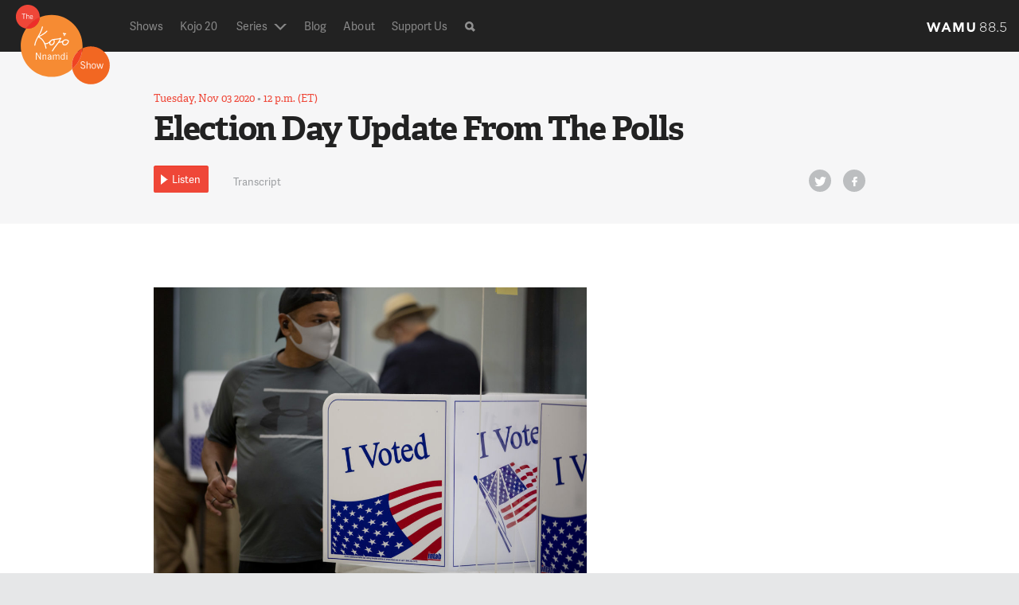

--- FILE ---
content_type: text/html
request_url: https://thekojonnamdishow.org/shows/2020-11-03/election-day-update-from-the-polls/
body_size: 20935
content:
<!doctype html>
<!--[if lt IE 7]><html class="no-js ie ie6 lt-ie9 lt-ie8 lt-ie7" lang="en-US" prefix="og: http://ogp.me/ns#"> <![endif]-->
<!--[if IE 7]><html class="no-js ie ie7 lt-ie9 lt-ie8" lang="en-US" prefix="og: http://ogp.me/ns#"> <![endif]-->
<!--[if IE 8]><html class="no-js ie ie8 lt-ie9" lang="en-US" prefix="og: http://ogp.me/ns#"> <![endif]-->
<!--[if gt IE 8]><!--><html class="no-js" lang="en-US" prefix="og: http://ogp.me/ns#" > <!--<![endif]-->
    <head>
    <meta name="referrer" content="origin">
    <meta charset="UTF-8" />
    <title>

                            
        Election Day Update From The Polls - The Kojo Nnamdi Show

    </title>
    <meta name="description" content="Connecting your neighborhood with the world">

    <!-- Touch icon -->
    <!-- =================== -->
    <link rel="shortcut icon" href="/wp-content/themes/kojo/favicon.ico?v=1.6-1f3332e8">
    <link rel="apple-touch-icon" href="/wp-content/themes/kojo/apple-touch-icon-precomposed.png?v=1.6-1f3332e8">

     <!-- Site stylesheet -->
    <!-- =================== -->
    <!-- <link rel="stylesheet" href="/wp-content/themes/kojo/style.css" type="text/css" media="screen" /> -->
    <link rel="stylesheet" href="/wp-content/themes/wamu-show/css/kojo.css?v=1.6-1f3332e8" type="text/css"/>


    <meta http-equiv="Content-Type" content="text/html; charset=UTF-8" />
    <meta http-equiv="X-UA-Compatible" content="IE=edge,chrome=1"><script type="text/javascript">(window.NREUM||(NREUM={})).init={ajax:{deny_list:["bam.nr-data.net"]}};(window.NREUM||(NREUM={})).loader_config={licenseKey:"20efb9c01a",applicationID:"91074324"};window.NREUM||(NREUM={}),__nr_require=function(t,e,n){function r(n){if(!e[n]){var i=e[n]={exports:{}};t[n][0].call(i.exports,function(e){var i=t[n][1][e];return r(i||e)},i,i.exports)}return e[n].exports}if("function"==typeof __nr_require)return __nr_require;for(var i=0;i<n.length;i++)r(n[i]);return r}({1:[function(t,e,n){function r(){}function i(t,e,n,r){return function(){return s.recordSupportability("API/"+e+"/called"),o(t+e,[u.now()].concat(c(arguments)),n?null:this,r),n?void 0:this}}var o=t("handle"),a=t(10),c=t(11),f=t("ee").get("tracer"),u=t("loader"),s=t(4),d=NREUM;"undefined"==typeof window.newrelic&&(newrelic=d);var p=["setPageViewName","setCustomAttribute","setErrorHandler","finished","addToTrace","inlineHit","addRelease"],l="api-",v=l+"ixn-";a(p,function(t,e){d[e]=i(l,e,!0,"api")}),d.addPageAction=i(l,"addPageAction",!0),d.setCurrentRouteName=i(l,"routeName",!0),e.exports=newrelic,d.interaction=function(){return(new r).get()};var m=r.prototype={createTracer:function(t,e){var n={},r=this,i="function"==typeof e;return o(v+"tracer",[u.now(),t,n],r),function(){if(f.emit((i?"":"no-")+"fn-start",[u.now(),r,i],n),i)try{return e.apply(this,arguments)}catch(t){throw f.emit("fn-err",[arguments,this,t],n),t}finally{f.emit("fn-end",[u.now()],n)}}}};a("actionText,setName,setAttribute,save,ignore,onEnd,getContext,end,get".split(","),function(t,e){m[e]=i(v,e)}),newrelic.noticeError=function(t,e){"string"==typeof t&&(t=new Error(t)),s.recordSupportability("API/noticeError/called"),o("err",[t,u.now(),!1,e])}},{}],2:[function(t,e,n){function r(t){if(NREUM.init){for(var e=NREUM.init,n=t.split("."),r=0;r<n.length-1;r++)if(e=e[n[r]],"object"!=typeof e)return;return e=e[n[n.length-1]]}}e.exports={getConfiguration:r}},{}],3:[function(t,e,n){var r=!1;try{var i=Object.defineProperty({},"passive",{get:function(){r=!0}});window.addEventListener("testPassive",null,i),window.removeEventListener("testPassive",null,i)}catch(o){}e.exports=function(t){return r?{passive:!0,capture:!!t}:!!t}},{}],4:[function(t,e,n){function r(t,e){var n=[a,t,{name:t},e];return o("storeMetric",n,null,"api"),n}function i(t,e){var n=[c,t,{name:t},e];return o("storeEventMetrics",n,null,"api"),n}var o=t("handle"),a="sm",c="cm";e.exports={constants:{SUPPORTABILITY_METRIC:a,CUSTOM_METRIC:c},recordSupportability:r,recordCustom:i}},{}],5:[function(t,e,n){function r(){return c.exists&&performance.now?Math.round(performance.now()):(o=Math.max((new Date).getTime(),o))-a}function i(){return o}var o=(new Date).getTime(),a=o,c=t(12);e.exports=r,e.exports.offset=a,e.exports.getLastTimestamp=i},{}],6:[function(t,e,n){function r(t){return!(!t||!t.protocol||"file:"===t.protocol)}e.exports=r},{}],7:[function(t,e,n){function r(t,e){var n=t.getEntries();n.forEach(function(t){"first-paint"===t.name?l("timing",["fp",Math.floor(t.startTime)]):"first-contentful-paint"===t.name&&l("timing",["fcp",Math.floor(t.startTime)])})}function i(t,e){var n=t.getEntries();if(n.length>0){var r=n[n.length-1];if(u&&u<r.startTime)return;var i=[r],o=a({});o&&i.push(o),l("lcp",i)}}function o(t){t.getEntries().forEach(function(t){t.hadRecentInput||l("cls",[t])})}function a(t){var e=navigator.connection||navigator.mozConnection||navigator.webkitConnection;if(e)return e.type&&(t["net-type"]=e.type),e.effectiveType&&(t["net-etype"]=e.effectiveType),e.rtt&&(t["net-rtt"]=e.rtt),e.downlink&&(t["net-dlink"]=e.downlink),t}function c(t){if(t instanceof y&&!w){var e=Math.round(t.timeStamp),n={type:t.type};a(n),e<=v.now()?n.fid=v.now()-e:e>v.offset&&e<=Date.now()?(e-=v.offset,n.fid=v.now()-e):e=v.now(),w=!0,l("timing",["fi",e,n])}}function f(t){"hidden"===t&&(u=v.now(),l("pageHide",[u]))}if(!("init"in NREUM&&"page_view_timing"in NREUM.init&&"enabled"in NREUM.init.page_view_timing&&NREUM.init.page_view_timing.enabled===!1)){var u,s,d,p,l=t("handle"),v=t("loader"),m=t(9),g=t(3),y=NREUM.o.EV;if("PerformanceObserver"in window&&"function"==typeof window.PerformanceObserver){s=new PerformanceObserver(r);try{s.observe({entryTypes:["paint"]})}catch(h){}d=new PerformanceObserver(i);try{d.observe({entryTypes:["largest-contentful-paint"]})}catch(h){}p=new PerformanceObserver(o);try{p.observe({type:"layout-shift",buffered:!0})}catch(h){}}if("addEventListener"in document){var w=!1,b=["click","keydown","mousedown","pointerdown","touchstart"];b.forEach(function(t){document.addEventListener(t,c,g(!1))})}m(f)}},{}],8:[function(t,e,n){function r(t,e){if(!i)return!1;if(t!==i)return!1;if(!e)return!0;if(!o)return!1;for(var n=o.split("."),r=e.split("."),a=0;a<r.length;a++)if(r[a]!==n[a])return!1;return!0}var i=null,o=null,a=/Version\/(\S+)\s+Safari/;if(navigator.userAgent){var c=navigator.userAgent,f=c.match(a);f&&c.indexOf("Chrome")===-1&&c.indexOf("Chromium")===-1&&(i="Safari",o=f[1])}e.exports={agent:i,version:o,match:r}},{}],9:[function(t,e,n){function r(t){function e(){t(c&&document[c]?document[c]:document[o]?"hidden":"visible")}"addEventListener"in document&&a&&document.addEventListener(a,e,i(!1))}var i=t(3);e.exports=r;var o,a,c;"undefined"!=typeof document.hidden?(o="hidden",a="visibilitychange",c="visibilityState"):"undefined"!=typeof document.msHidden?(o="msHidden",a="msvisibilitychange"):"undefined"!=typeof document.webkitHidden&&(o="webkitHidden",a="webkitvisibilitychange",c="webkitVisibilityState")},{}],10:[function(t,e,n){function r(t,e){var n=[],r="",o=0;for(r in t)i.call(t,r)&&(n[o]=e(r,t[r]),o+=1);return n}var i=Object.prototype.hasOwnProperty;e.exports=r},{}],11:[function(t,e,n){function r(t,e,n){e||(e=0),"undefined"==typeof n&&(n=t?t.length:0);for(var r=-1,i=n-e||0,o=Array(i<0?0:i);++r<i;)o[r]=t[e+r];return o}e.exports=r},{}],12:[function(t,e,n){e.exports={exists:"undefined"!=typeof window.performance&&window.performance.timing&&"undefined"!=typeof window.performance.timing.navigationStart}},{}],ee:[function(t,e,n){function r(){}function i(t){function e(t){return t&&t instanceof r?t:t?u(t,f,a):a()}function n(n,r,i,o,a){if(a!==!1&&(a=!0),!l.aborted||o){t&&a&&t(n,r,i);for(var c=e(i),f=m(n),u=f.length,s=0;s<u;s++)f[s].apply(c,r);var p=d[w[n]];return p&&p.push([b,n,r,c]),c}}function o(t,e){h[t]=m(t).concat(e)}function v(t,e){var n=h[t];if(n)for(var r=0;r<n.length;r++)n[r]===e&&n.splice(r,1)}function m(t){return h[t]||[]}function g(t){return p[t]=p[t]||i(n)}function y(t,e){l.aborted||s(t,function(t,n){e=e||"feature",w[n]=e,e in d||(d[e]=[])})}var h={},w={},b={on:o,addEventListener:o,removeEventListener:v,emit:n,get:g,listeners:m,context:e,buffer:y,abort:c,aborted:!1};return b}function o(t){return u(t,f,a)}function a(){return new r}function c(){(d.api||d.feature)&&(l.aborted=!0,d=l.backlog={})}var f="nr@context",u=t("gos"),s=t(10),d={},p={},l=e.exports=i();e.exports.getOrSetContext=o,l.backlog=d},{}],gos:[function(t,e,n){function r(t,e,n){if(i.call(t,e))return t[e];var r=n();if(Object.defineProperty&&Object.keys)try{return Object.defineProperty(t,e,{value:r,writable:!0,enumerable:!1}),r}catch(o){}return t[e]=r,r}var i=Object.prototype.hasOwnProperty;e.exports=r},{}],handle:[function(t,e,n){function r(t,e,n,r){i.buffer([t],r),i.emit(t,e,n)}var i=t("ee").get("handle");e.exports=r,r.ee=i},{}],id:[function(t,e,n){function r(t){var e=typeof t;return!t||"object"!==e&&"function"!==e?-1:t===window?0:a(t,o,function(){return i++})}var i=1,o="nr@id",a=t("gos");e.exports=r},{}],loader:[function(t,e,n){function r(){if(!P++){var t=M.info=NREUM.info,e=g.getElementsByTagName("script")[0];if(setTimeout(u.abort,3e4),!(t&&t.licenseKey&&t.applicationID&&e))return u.abort();f(O,function(e,n){t[e]||(t[e]=n)});var n=a();c("mark",["onload",n+M.offset],null,"api"),c("timing",["load",n]);var r=g.createElement("script");0===t.agent.indexOf("http://")||0===t.agent.indexOf("https://")?r.src=t.agent:r.src=v+"://"+t.agent,e.parentNode.insertBefore(r,e)}}function i(){"complete"===g.readyState&&o()}function o(){c("mark",["domContent",a()+M.offset],null,"api")}var a=t(5),c=t("handle"),f=t(10),u=t("ee"),s=t(8),d=t(6),p=t(2),l=t(3),v=p.getConfiguration("ssl")===!1?"http":"https",m=window,g=m.document,y="addEventListener",h="attachEvent",w=m.XMLHttpRequest,b=w&&w.prototype,E=!d(m.location);NREUM.o={ST:setTimeout,SI:m.setImmediate,CT:clearTimeout,XHR:w,REQ:m.Request,EV:m.Event,PR:m.Promise,MO:m.MutationObserver};var x=""+location,O={beacon:"bam.nr-data.net",errorBeacon:"bam.nr-data.net",agent:"js-agent.newrelic.com/nr-1215.min.js"},T=w&&b&&b[y]&&!/CriOS/.test(navigator.userAgent),M=e.exports={offset:a.getLastTimestamp(),now:a,origin:x,features:{},xhrWrappable:T,userAgent:s,disabled:E};if(!E){t(1),t(7),g[y]?(g[y]("DOMContentLoaded",o,l(!1)),m[y]("load",r,l(!1))):(g[h]("onreadystatechange",i),m[h]("onload",r)),c("mark",["firstbyte",a.getLastTimestamp()],null,"api");var P=0}},{}],"wrap-function":[function(t,e,n){function r(t,e){function n(e,n,r,f,u){function nrWrapper(){var o,a,s,p;try{a=this,o=d(arguments),s="function"==typeof r?r(o,a):r||{}}catch(l){i([l,"",[o,a,f],s],t)}c(n+"start",[o,a,f],s,u);try{return p=e.apply(a,o)}catch(v){throw c(n+"err",[o,a,v],s,u),v}finally{c(n+"end",[o,a,p],s,u)}}return a(e)?e:(n||(n=""),nrWrapper[p]=e,o(e,nrWrapper,t),nrWrapper)}function r(t,e,r,i,o){r||(r="");var c,f,u,s="-"===r.charAt(0);for(u=0;u<e.length;u++)f=e[u],c=t[f],a(c)||(t[f]=n(c,s?f+r:r,i,f,o))}function c(n,r,o,a){if(!v||e){var c=v;v=!0;try{t.emit(n,r,o,e,a)}catch(f){i([f,n,r,o],t)}v=c}}return t||(t=s),n.inPlace=r,n.flag=p,n}function i(t,e){e||(e=s);try{e.emit("internal-error",t)}catch(n){}}function o(t,e,n){if(Object.defineProperty&&Object.keys)try{var r=Object.keys(t);return r.forEach(function(n){Object.defineProperty(e,n,{get:function(){return t[n]},set:function(e){return t[n]=e,e}})}),e}catch(o){i([o],n)}for(var a in t)l.call(t,a)&&(e[a]=t[a]);return e}function a(t){return!(t&&t instanceof Function&&t.apply&&!t[p])}function c(t,e){var n=e(t);return n[p]=t,o(t,n,s),n}function f(t,e,n){var r=t[e];t[e]=c(r,n)}function u(){for(var t=arguments.length,e=new Array(t),n=0;n<t;++n)e[n]=arguments[n];return e}var s=t("ee"),d=t(11),p="nr@original",l=Object.prototype.hasOwnProperty,v=!1;e.exports=r,e.exports.wrapFunction=c,e.exports.wrapInPlace=f,e.exports.argsToArray=u},{}]},{},["loader"]);</script>
		<meta name="viewport" content="width=device-width, initial-scale=1.0">
    <link rel="pingback" href="/xmlrpc.php" />


    <!-- Modernizr -->
    <!-- =================== -->
    <script type="text/javascript" src="/wp-content/themes/wamu-show/components/modernizr/modernizr.js?v=1.6-1f3332e8"></script>

     <!-- Dev scripts -->
    <!-- =================== -->
    <!-- <script type="text/javascript" src="/wp-content/themes/wamu-show/js/dev.js"></script> -->


    <!-- Respond for older IE browsers -->
    <!-- =================== -->
    <!--[if lte IE 8]>
        <script type="text/javascript" src="/wp-content/themes/wamu-show/components/respond/dest/respond.min.js?v=1.6-1f3332e8"></script>
    <![endif]-->

    <!-- Google DFP -->
    <!-- =================== -->
    <script type='text/javascript'>
		  var googletag = googletag || {};
		  googletag.cmd = googletag.cmd || [];

			(function() {

	      var gads = document.createElement('script');
	      gads.async = true;
	      gads.type = 'text/javascript';
	      var useSSL = 'https:' == document.location.protocol;
	      gads.src = (useSSL ? 'https:' : 'http:') +
	      '//www.googletagservices.com/tag/js/gpt.js';
	      var node = document.getElementsByTagName('script')[0];
	      node.parentNode.insertBefore(gads, node);

	      googletag.cmd.push(function() {
	        	          	            	              googletag
    .defineSlot('/1050810/KN_UW_ALL_300x250', [300, 250], 'div-gpt-ad-site')
    .setCollapseEmptyDiv(true,true)
    .addService(googletag.pubads())
    ;
 
	            	          	        	          	            	              googletag
    .defineSlot('/1050810/KN_MB_ALL_300x250', [300, 250], 'div-gpt-ad-member')
    .setCollapseEmptyDiv(true,true)
    .addService(googletag.pubads())
    ;
 
	            	          	        	          	            	              googletag
    .defineSlot('/1050810/WAMU_site_300x250', [300, 250], 'div-gpt-ad-player')
    .setCollapseEmptyDiv(true,true)
    .addService(googletag.pubads())
    ;
 
	            	          	        	          	        	          	            								var mapping = googletag.sizeMapping().
								  addSize([0, 0], []).
								  addSize([980, 200], [970, 50]). // Desktop
								  build();
						    googletag.defineSlot('/1050810/KN_970x50', [970, 50], 'div-gpt-ad-site_topper')
									.defineSizeMapping(mapping)
									.setCollapseEmptyDiv(true,true)
									.addService(googletag.pubads());

	            	          	        	          	            								var mapping = googletag.sizeMapping().
								  addSize([0, 0], []).
								  addSize([330, 300], [320, 50]). // Tablet
								  addSize([980, 200], []). // Desktop
								  build();
						    googletag.defineSlot('/1050810/KN_320x50', [320, 50], 'div-gpt-ad-site_topper_mobile')
									.defineSizeMapping(mapping)
									.setCollapseEmptyDiv(true,true)
									.addService(googletag.pubads());

	            	          	        
																										var mainColumnSlotMapping = googletag.sizeMapping().
								  addSize([0, 0], []).
								  addSize([980, 200], ['fluid']). // Desktop
								  build();
								googletag.defineSlot('/1050810/KN_sponsor_logo', ['fluid'], 'div-gpt-ad-sponsorship--main-column-topper')
									.defineSizeMapping(mainColumnSlotMapping)
									.setCollapseEmptyDiv(true,true)
									.addService(googletag.pubads());
																												googletag.defineSlot('/1050810/KN_sponsor_logo', ['fluid'], 'div-gpt-ad-sponsorship--todays-shows')
									.setCollapseEmptyDiv(true,true)
									.addService(googletag.pubads());
																												googletag.defineSlot('/1050810/KN_sponsor_logo', ['fluid'], 'div-gpt-ad-sponsorship--upcoming-shows')
									.setCollapseEmptyDiv(true,true)
									.addService(googletag.pubads());
																												googletag.defineSlot('/1050810/KN_sponsor_logo', ['fluid'], 'div-gpt-ad-sponsorship--segment-main')
									.setCollapseEmptyDiv(true,true)
									.addService(googletag.pubads());
																												googletag.defineSlot('/1050810/KN_sponsor_logo', ['fluid'], 'div-gpt-ad-sponsorship--segment-guest')
									.setCollapseEmptyDiv(true,true)
									.addService(googletag.pubads());
														        
	        googletag.pubads().setTargeting('category', []);
	        googletag.pubads().setTargeting('page_path', '/');
	        googletag.pubads().setTargeting('tags', ["virginia-elections","national-elections","maryland-elections","local-elections","elections","dc-elections"]);
	        googletag.pubads().enableSingleRequest();
			googletag.pubads().collapseEmptyDivs();
	        googletag.enableServices();
	      });
			})();
    </script>
			    <!-- Typekit -->
    <script src="https://use.typekit.net/gwf7oto.js"></script>
    <script>try{Typekit.load({ async: true });}catch(e){}</script>    	

	
<!-- This site is optimized with the Yoast WordPress SEO plugin v1.6.3 - https://yoast.com/wordpress/plugins/seo/ -->
<title>Election Day Update From The Polls - The Kojo Nnamdi Show</title>
<link rel="canonical" href="https://thekojonnamdishow.org/shows/2020-11-03/election-day-update-from-the-polls" />
<meta property="og:locale" content="en_US" />
<meta property="og:type" content="article" />
<meta property="og:title" content="Election Day Update From The Polls - The Kojo Nnamdi Show" />
<meta property="og:description" content="A few hours into Election Day, how are local voting locations looking?" />
<meta property="og:url" content="/shows/2020-11-03/election-day-update-from-the-polls" />
<meta property="og:site_name" content="The Kojo Nnamdi Show" />
<meta property="article:tag" content="DC Elections" />
<meta property="article:tag" content="Elections" />
<meta property="article:tag" content="Local Elections" />
<meta property="article:tag" content="Maryland Elections" />
<meta property="article:tag" content="National Elections" />
<meta property="article:tag" content="Virginia Elections" />
<meta property="og:image" content="https://s3.amazonaws.com/thekojonnamdishow.org/wp-content/uploads/2020/11/072A1948-1024x682.jpg" />
<meta name="twitter:card" content="summary_large_image"/>
<meta name="twitter:site" content="@kojoshow"/>
<meta name="twitter:domain" content="The Kojo Nnamdi Show"/>
<meta name="twitter:creator" content="@kojoshow"/>
<meta name="twitter:image:src" content="https://s3.amazonaws.com/thekojonnamdishow.org/wp-content/uploads/2020/11/072A1948-1024x682.jpg"/>
<!-- / Yoast WordPress SEO plugin. -->

<link rel='dns-prefetch' href='//thekojonnamdishow.org' />
<link rel='dns-prefetch' href='//s.w.org' />
<link rel="alternate" type="application/rss+xml" title="The Kojo Nnamdi Show &raquo; Election Day Update From The Polls Comments Feed" href="/shows/2020-11-03/election-day-update-from-the-polls/feed" />
		<script type="text/javascript">
			window._wpemojiSettings = {"baseUrl":"https:\/\/s.w.org\/images\/core\/emoji\/11\/72x72\/","ext":".png","svgUrl":"https:\/\/s.w.org\/images\/core\/emoji\/11\/svg\/","svgExt":".svg","source":{"concatemoji":"https:\/\/s8297.pcdn.co\/wp-includes\/js\/wp-emoji-release.min.js?ver=4.9.19"}};
			!function(e,a,t){var n,r,o,i=a.createElement("canvas"),p=i.getContext&&i.getContext("2d");function s(e,t){var a=String.fromCharCode;p.clearRect(0,0,i.width,i.height),p.fillText(a.apply(this,e),0,0);e=i.toDataURL();return p.clearRect(0,0,i.width,i.height),p.fillText(a.apply(this,t),0,0),e===i.toDataURL()}function c(e){var t=a.createElement("script");t.src=e,t.defer=t.type="text/javascript",a.getElementsByTagName("head")[0].appendChild(t)}for(o=Array("flag","emoji"),t.supports={everything:!0,everythingExceptFlag:!0},r=0;r<o.length;r++)t.supports[o[r]]=function(e){if(!p||!p.fillText)return!1;switch(p.textBaseline="top",p.font="600 32px Arial",e){case"flag":return s([55356,56826,55356,56819],[55356,56826,8203,55356,56819])?!1:!s([55356,57332,56128,56423,56128,56418,56128,56421,56128,56430,56128,56423,56128,56447],[55356,57332,8203,56128,56423,8203,56128,56418,8203,56128,56421,8203,56128,56430,8203,56128,56423,8203,56128,56447]);case"emoji":return!s([55358,56760,9792,65039],[55358,56760,8203,9792,65039])}return!1}(o[r]),t.supports.everything=t.supports.everything&&t.supports[o[r]],"flag"!==o[r]&&(t.supports.everythingExceptFlag=t.supports.everythingExceptFlag&&t.supports[o[r]]);t.supports.everythingExceptFlag=t.supports.everythingExceptFlag&&!t.supports.flag,t.DOMReady=!1,t.readyCallback=function(){t.DOMReady=!0},t.supports.everything||(n=function(){t.readyCallback()},a.addEventListener?(a.addEventListener("DOMContentLoaded",n,!1),e.addEventListener("load",n,!1)):(e.attachEvent("onload",n),a.attachEvent("onreadystatechange",function(){"complete"===a.readyState&&t.readyCallback()})),(n=t.source||{}).concatemoji?c(n.concatemoji):n.wpemoji&&n.twemoji&&(c(n.twemoji),c(n.wpemoji)))}(window,document,window._wpemojiSettings);
		</script>
		<style type="text/css">
img.wp-smiley,
img.emoji {
	display: inline !important;
	border: none !important;
	box-shadow: none !important;
	height: 1em !important;
	width: 1em !important;
	margin: 0 .07em !important;
	vertical-align: -0.1em !important;
	background: none !important;
	padding: 0 !important;
}
</style>
<link rel='stylesheet' id='contact-form-7-css'  href='/wp-content/plugins/contact-form-7/includes/css/styles.css?ver=4.5.1' type='text/css' media='all' />
<script type='text/javascript' src='/wp-includes/js/jquery/jquery.js?ver=1.12.4'></script>
<script type='text/javascript' src='/wp-includes/js/jquery/jquery-migrate.min.js?ver=1.4.1'></script>
<link rel='https://api.w.org/' href='/wp-json/' />
<link rel="EditURI" type="application/rsd+xml" title="RSD" href="/xmlrpc.php?rsd" />
<link rel="wlwmanifest" type="application/wlwmanifest+xml" href="/wp-includes/wlwmanifest.xml" /> 
<meta name="generator" content="WordPress 4.9.19" />
<link rel='shortlink' href='/?p=117623' />
<link rel="alternate" type="application/json+oembed" href="/wp-json/oembed/1.0/embed?url=https%3A%2F%2Fthekojonnamdishow.org%2Fshows%2F2020-11-03%2Felection-day-update-from-the-polls" />
<link rel="alternate" type="text/xml+oembed" href="/wp-json/oembed/1.0/embed?url=https%3A%2F%2Fthekojonnamdishow.org%2Fshows%2F2020-11-03%2Felection-day-update-from-the-polls&#038;format=xml" />
		<style type="text/css" id="wp-custom-css">
			/* 2021.04.02, remove contact info after transition to The Politics Hour */
.hp-show-meta,
.ftr-show-meta {
	display:none;
}
#menu-item-39333 > a,
#menu-item-18 > a {
	color: #888888;
	text-decoration: none;
	font-size: 14px;
}
		</style>
	


 
</head>

  <body class="segment-template-default single single-segment postid-117623" data-source="base.twig">
      <div id="site-wrap-outer">
          <div id="site-wrap-inner">
              <div id="site-content-wrap">
								<div class="ad-site-topper">
			<!-- KN_970x50 -->
<div id='div-gpt-ad-site_topper' >
	<script type='text/javascript'>
	googletag.cmd.push(function() { googletag.display('div-gpt-ad-site_topper'); });
	</script>


</div>
				<!-- KN_320x50 -->
<div id='div-gpt-ad-site_topper_mobile' >
	<script type='text/javascript'>
	googletag.cmd.push(function() { googletag.display('div-gpt-ad-site_topper_mobile'); });
	</script>


</div>
	</div>

                
                                            <!-- This is the area for HP-like image -->
                     
                    <header class="hdr">
                        <div class="l-hdr-width">
                            <div class="hdr-inner">

                                <div class="hdr-logo-mod">
                                    <h1 class="hdr-logo" role="banner">
                                        <a class="hdr-logo-link" href="/" title="The Kojo Nnamdi Show" rel="home">
                                            <img src="/wp-content/themes/wamu-show/img/logos/kojo_logo_sm_128.svg?v=1.6-1f3332e8" alt="The Kojo Nnamdi Show" />
                                        </a>
                                    </h1>
                                </div>   <!-- /hdr-logo-mod -->

                                <div class="nav-trigger-mod">
                                    <button class="nav-trigger">Show Navigation</button>
                                </div> <!-- /nav-trigger -->

                                  <!-- Navigation -->
                                <div class="lg-site-nav-mod">
                                    <div class="nav-main-mod">
	<nav id="access nav-main" class="nav" role="navigation">
	    <ul class="nav-items">
	    	        <li id="menu-item-15" class="nav-item menu-item menu-item-type-custom menu-item-object-custom menu-item-15">
	            <a class="nav-link " href="/shows ">
	            		Shows
	            	
	            	</a>
	            	        </li>
	    	        <li id="menu-item-112869" class="nav-item menu-item menu-item-type-custom menu-item-object-custom menu-item-112869">
	            <a class="nav-link " href="/projects/kojo-20 ">
	            		Kojo 20
	            	
	            	</a>
	            	        </li>
	    	        <li id="menu-item-39333" class="nav-item menu-item menu-item-type-custom menu-item-object-custom menu-item-39333">
	            <a class="nav-link link-trigger link--with-drop" href="/topic/the-politics-hour/ ">
	            		Series
	            	<span class="drop"></span>
	            	</a>
	            	            	<ul class="nav-items nav-dropdown">
	            					            	<li class="list-item"><a class="list-item-link" href="/topic/the-politics-hour">The Politics Hour</a></li>
			            			            	<li class="list-item"><a class="list-item-link" href="/topic/kojoconnects">Kojo Connects</a></li>
			            			            	<li class="list-item"><a class="list-item-link" href="/projects/kojo-for-kids">Kojo For Kids</a></li>
			            			            	<li class="list-item"><a class="list-item-link" href="/topic/education-in-a-pandemic">Education In A Pandemic</a></li>
			            			            	<li class="list-item"><a class="list-item-link" href="/topic/climate-series">Climate Series</a></li>
			            			            	<li class="list-item"><a class="list-item-link" href="/topic/election-2020">2020 Election Series</a></li>
			            			            	<li class="list-item"><a class="list-item-link" href="/topic/blm-protests">2020 BLM Protests</a></li>
			            			            	<li class="list-item"><a class="list-item-link" href="/topic/tech-tuesday">Tech Tuesday</a></li>
			            			            	<li class="list-item"><a class="list-item-link" href="/topic/the-computer-guys">Computer Guys And Gal</a></li>
			            			            	<li class="list-item"><a class="list-item-link" href="/kojos-bookshelf">Kojo's Bookshelf</a></li>
			            			            	<li class="list-item"><a class="list-item-link" href="/projects/kojo-community/">Kojo In Your Community</a></li>
			            			            	<li class="list-item"><a class="list-item-link" href="/projects/capitolkojo">Kojo At The Capitol</a></li>
			            			         </ul>
			    	        </li>
	    	        <li id="menu-item-87678" class="nav-item menu-item menu-item-type-custom menu-item-object-custom menu-item-87678">
	            <a class="nav-link " href="/blog ">
	            		Blog
	            	
	            	</a>
	            	        </li>
	    	        <li id="menu-item-18" class="nav-item menu-item menu-item-type-custom menu-item-object-custom menu-item-18">
	            <a class="nav-link " href="/about ">
	            		About
	            	
	            	</a>
	            	        </li>
	    	        <li id="menu-item-19" class="nav-item menu-item menu-item-type-custom menu-item-object-custom menu-item-19">
	            <a class="nav-link " href="/support ">
	            		Support Us
	            	
	            	</a>
	            	        </li>
	    	        
	    </ul>   <!-- /nav-items -->
	</nav> <!-- #access -->


	<div class="nav-search-mod">
		<div class="nav-search-trigger">Search<i class="icon-search"></i></div>
		<div class="search-mod">
	<form class="search-form nav-search" action="/search">

		<input id="search-field" class="search-input" type="text" placeholder="Search"  name="q" autocomplete="off" />
		<button class="search-submit" type="submit">Search<i class="icon-search"></i></button>

	</form>
</div> <!-- search-mod -->
	</div>	<!-- /search-mod -->

	<div class="nav-logos-mod">
		<div class="logo-org">
			<a href="http://wamu.org/" target="_blank">
				<img src="/wp-content/themes/wamu-show/img/logos/wamu_logotext_interim.svg?v=1.6-1f3332e8" alt="" />
			</a>
		</div> 	<!-- /logo-org -->

		<!-- added syndication option  -->
		
	</div>	<!-- /nav-logos-mod -->

</div> <!-- /nav-main-mod -->


<!-- deleted inline-list class from ul -->
                                </div> <!-- lg-site-nav-mod -->

                            </div> <!-- /hdr-inner -->
                        </div>  <!-- /l-hdr-width -->

                    </header>  <!-- /hdr -->

                 

                
			<div class="article-meta has-audio">
				<div class="l-site-width">
											<h5 id="home" class="tz-overline">Tuesday, Nov 03 2020
<span class="date-divide"> &bull; </span>12 p.m. (ET)
</h5>
					 
											<h1 class="h1">Election Day Update From The Polls</h1>
					 				</div>	<!-- /l-site-width -->

				<div class="article-controls-mod"> <!-- class of .fixed added here to fix nav -->
					<div class="inner">
						<div class="l-site-width">

															<div class="play-button-block">
									<!-- <button class="play-button-button-rwd">
	<span>Listen</span>
</button> -->
					<a class="audio-pop play-button-rwd" href="/audio/#/shows/2020-11-03/election-day-update-from-the-polls/117623/@00:00" data-default=""/audio/#/shows/2020-11-03/election-day-update-from-the-polls/117623/@00:00" target="_blank">
			<span class="audio-button-text">Listen</span>
		</a>
	
								</div>	<!-- /button-block -->
							 
															<div class="headline-mobile-block">
									<p class="headline-mobile">
										<a href="#home">Election Day Update From The Polls</a>
									</p>
								</div>	<!-- /headline-mobile-block -->
							 
							<a class="article-trigger link--with-drop">Menu</a>
							<!-- article-trigger adds or removes a class of js-article-nav to body element -->

							<div class="article-nav-mod">
																	<div class="article-nav">
										<ul class="article-nav-items">
											
											
											
																							<li class="article-nav-item">
													<a class="article-nav-link" href="#transcript">Transcript</a>
												</li> <!-- /article-nav-item -->
																																</ul> <!-- /article-nav-items -->
									</div>	<!-- /article-nav -->
								 
																	<div class="social-nav">
										<ul class="social-nav-items">
											<li class="social-nav-item social-list-item">
												<a class="social-nav-link social-list-link" href="https://twitter.com/share?url=/shows/2020-11-03/election-day-update-from-the-polls" target="_blank">Twitter
													<i class="icon-social twitter"></i></a>
											</li> <!-- /article-nav-item -->

											<li class="social-nav-item social-list-item">
												<a class="social-nav-link social-list-link" href="https://www.facebook.com/sharer/sharer.php?u=/shows/2020-11-03/election-day-update-from-the-polls" target="_blank">FB
													<i class="icon-social facebook"></i></a>
											</li> <!-- /article-nav-item -->

										
										</ul> <!-- /social-nav-items -->
									</div>	<!-- /social-nav -->
								 							</div>	<!-- /article-nav-mod -->

						</div>	<!-- /l-site-width -->
					</div>	<!-- /inner -->
				</div>	<!-- /article-nav -->


			</div>		<!-- /article-meta -->
			<div class="ad-segment-meta">
	<div id='div-gpt-ad-sponsorship--segment-main'>
		<script>
		googletag.cmd.push(function() { googletag.display('div-gpt-ad-sponsorship--segment-main'); });
		</script>
	</div>
</div>



	 

                <section id="content" role="main" class="content-wrapper">
                    
                    <!-- <div class=""> -->

                        		<div class="l-site-width">
			<div class="article-main">

				<div class="l-primary">
					<div class="inner">
						<!-- ================================ -->
						<!-- Guest host area. Will need a conditional test -->
												<div id="intro" class="article-block">

							<!-- ***************************************** -->
							<!-- Article Intro -->
																										<div class="intro-img-mod">
											
<div class="media-mod">
			<img src="https://s3.amazonaws.com/thekojonnamdishow.org/wp-content/uploads/2020/11/072A1948-1024x682-1024x682.jpg" alt="What&#039;s in store for an Election Day in the midst of a pandemic?" /> 
	

	<div class="img-caption">
		<p class="img-caption-text">
			What's in store for an Election Day in the midst of a pandemic?
							<span class="img-byline">TYRONE TURNER / WAMU</span>
					</p>
	</div> <!-- article-img-caption -->

</div> <!-- /media-mod -->
										</div>
									
									<div class="intro-text-mod">
										<div class="segment-body"><p>What does <a href="https://dcist.com/story/20/11/03/election-day-vote-polls-trump-biden-virginia-dc-maryland-washington-region/" target="_blank">Election Day</a> look like during a pandemic? How are voters feeling about the local and national elections? What can voters expect when they cast their ballots? We&#8217;ll hear from DCist&#8217;s Elliot Williams, who is spending Election Day reporting from D.C. voting locations. </p>

<p><p><i>Produced by Inés Rénique</i></p></p>
</div>
									</div> <!-- /intro-text-mod -->
							 


							<!-- ***************************************** -->
							<!-- Article Guests -->
																																		<div class="guest-container">
											<h4 class="h4">Guests</h4>
											<ul class="list-items">
																									<li class="list-item">
														<span class="item-bold">
															Elliot Williams
														</span>
														Staff Writer, DCist; <a href="https://twitter.com/ecwilliams30">@ecwilliams30</a>
													</li>
																							</ul> <!-- /items -->
										</div>	<!-- /guest-container -->
										<div class="ad-segment-guests">
	<div id='div-gpt-ad-sponsorship--segment-guest'>
		<script>
		googletag.cmd.push(function() { googletag.display('div-gpt-ad-sponsorship--segment-guest'); });
		</script>
	</div>
</div>
									 								

						</div>	<!-- /# intro article-block -->

						<!-- ***************************************** -->
						<!-- Live Video -->
						

						<!-- ***************************************** -->
						<!-- Article highlights -->
													
						

						<!-- ***************************************** -->
						<!-- Web Features -->
						

						<!-- ***************************************** -->
						<!-- Article Transcript -->
																														<div id ="transcript" class="article-block">
										<h4 class="h4">Transcript</h4>

										<div class="transcript-outer">
											<div class="transcript-inner">
												<ul class="list-items">
													<li class="list-item l-pair-sm"><div class="art-bd"><h4><span class="timemark">12:00:03</span></h4></div><div class="txt-bd"><p><span class="transcript-name">KOJO NNAMDI</span>You're tuned in to The Kojo Nnamdi Show on WAMU 88.5, welcome.  Later in the broadcast we'll check in with local food banks to see how they're holding up eight months into the pandemic and what they're planning for the holidays.  But first Election Day is finally here, millions voted early and by mail here in our region, but thousands are still voting in-person today heading to polling places to get their votes in.  DCist reporter Elliot Williams joins us now from Northeast Washington to tell us what he's seeing.  Hey, Elliot, how are you doing?
</p></div></li><li class="list-item l-pair-sm"><div class="art-bd"><h4><span class="timemark">12:00:36</span></h4></div><div class="txt-bd"><p><span class="transcript-name">ELLIOT WILLIAMS</span>I'm doing all right, Kojo.  Thanks for having me.
</p></div></li><li class="list-item l-pair-sm"><div class="art-bd"><h4><span class="timemark">12:00:39</span></h4></div><div class="txt-bd"><p><span class="transcript-name">NNAMDI</span>Good to hear from you.  We'd like to hear from you too.  Give us a call at 800-433-8850.  Elliot, you've been reporting from across Northeast Washington.  What polling stations have you been to this morning and what are you seeing?
</p></div></li><li class="list-item l-pair-sm"><div class="art-bd"><h4><span class="timemark">12:00:53</span></h4></div><div class="txt-bd"><p><span class="transcript-name">WILLIAMS</span>Yeah.  So I started off at Turkey Thicket Recreation Center at 9:30 and I made my way over to Union Market around 10:30.  And, you know, when I got there, there were actually more volunteers and campaign signs than voters.  But, you know, I still found a few folks that are casting their ballot before work or in between a break.  A lot of the people I spoke to, the poll workers said, you know, the rush came around 7:00 a.m. when they opened up.
</p></div></li><li class="list-item l-pair-sm"><div class="art-bd"><h4><span class="timemark">12:01:25</span></h4></div><div class="txt-bd"><p><span class="transcript-name">NNAMDI</span>Were there any long lines anywhere that you went?
</p></div></li><li class="list-item l-pair-sm"><div class="art-bd"><h4><span class="timemark">12:01:29</span></h4></div><div class="txt-bd"><p><span class="transcript-name">WILLIAMS</span>No, actually.  I didn't see any long lines.  I did, however, see a band -- a marching band outside of Union Market.  They say they're with Daybreaker and Pizza to the Polls giving out free food to voters.  So there were about 3,000 people that voted here early this morning.  And then anyone who was -- you know, around 10:00 a.m. was met with this funky upbeat band to bring liveliness to the polls.
</p></div></li><li class="list-item l-pair-sm"><div class="art-bd"><h4><span class="timemark">12:01:57</span></h4></div><div class="txt-bd"><p><span class="transcript-name">NNAMDI</span>That's what D.C. is all about.
</p></div></li><li class="list-item l-pair-sm"><div class="art-bd"><h4><span class="timemark">12:01:59</span></h4></div><div class="txt-bd"><p><span class="transcript-name">WILLIAMS</span>Absolutely.
</p></div></li><li class="list-item l-pair-sm"><div class="art-bd"><h4><span class="timemark">12:02:00</span></h4></div><div class="txt-bd"><p><span class="transcript-name">NNAMDI</span>You've been talking to people since early this morning.  One of the people you spoke with at the Turkey Thicket Recreation Center was voter Regina Tatum who was there with her two kids.  Here's a clip from that interview with her and why she's out voting today.
</p></div></li><li class="list-item l-pair-sm"><div class="art-bd"><h4><span class="timemark">12:02:16</span></h4></div><div class="txt-bd"><p><span class="transcript-name">REGINA TATUM</span>Most of my family and friends have voted early voting, but for me today is Election Day so that's why I came today.  I didn't want to do early voting.  And as we see in the news how they've been trying to throw out early ballots, it was important for me to come on the actual Election Day.
</p></div></li><li class="list-item l-pair-sm"><div class="art-bd"><h4><span class="timemark">12:02:35</span></h4></div><div class="txt-bd"><p><span class="transcript-name">NNAMDI</span>And, Elliot, was it also important for her to bring her kids?
</p></div></li><li class="list-item l-pair-sm"><div class="art-bd"><h4><span class="timemark">12:02:39</span></h4></div><div class="txt-bd"><p><span class="transcript-name">WILLIAMS</span>Absolutely.  She brought her two 20-year-old twins who have both voted before.  But they said that this election was important especially as people of color in D.C.  The son, he mentioned seeing a lot of people at the front of Turkey Thicket, campaigners, volunteers, who clearly had a lot to say and wanted their voices heard.
</p></div></li><li class="list-item l-pair-sm"><div class="art-bd"><h4><span class="timemark">12:03:02</span></h4></div><div class="txt-bd"><p><span class="transcript-name">NNAMDI</span>Here is Anthony in Annandale, Virginia.  Anthony, you're on the air.  Go ahead, please.
</p></div></li><li class="list-item l-pair-sm"><div class="art-bd"><h4><span class="timemark">12:03:07</span></h4></div><div class="txt-bd"><p><span class="transcript-name">ANTHONY</span>Thanks for having.  I just wanted to say two things really quick.  I found it interesting.  I actually voted early about a week ago here in Annandale.  And I just so happened to be out and about and I passed the polling location around the George Mason area.  And I actually didn't really see much line at all.  So I kind of found it interesting that it actually took me two hours to vote early.  But when I just passed this polling location, there was really no one there.
</p></div></li><li class="list-item l-pair-sm"><div class="art-bd"><h4><span class="timemark">12:03:38</span></h4></div><div class="txt-bd"><p><span class="transcript-name">NNAMDI</span>So had you waited until today, you wouldn't have had to wait at all.  But you wanted to vote early, why?  Because of COVID-19 precautions?
</p></div></li><li class="list-item l-pair-sm"><div class="art-bd"><h4><span class="timemark">12:03:46</span></h4></div><div class="txt-bd"><p><span class="transcript-name">ANTHONY</span>Yeah.  Exactly.  I didn't want to take any chance just in case.  And I unfortunately did not really want to mail-in a ballot.  So I said, Okay, well, if I'm going to go in-person, I'd rather go early so there's not as many people.  But sure enough that was actually the wrong decision.  So it was very interesting to me.
</p></div></li><li class="list-item l-pair-sm"><div class="art-bd"><h4><span class="timemark">12:04:03</span></h4></div><div class="txt-bd"><p><span class="transcript-name">NNAMDI</span>Well, thank you very much for sharing that with us, Anthony.  You too can share your story with us at 800-433-8850.  What was voting like for you this time around?  Did you have any issues?  800-433-8850.  Elliot, what have COVID safety precautions looked like at the polling locations you visited?
</p></div></li><li class="list-item l-pair-sm"><div class="art-bd"><h4><span class="timemark">12:04:25</span></h4></div><div class="txt-bd"><p><span class="transcript-name">WILLIAMS</span>They've been pretty great actually.  I've seen a lot of social distancing.  You know, there are markers on the ground where people are supposed to stand.  All of the volunteers and the site coordinators I've seen have worn masks, had hand sanitizer ready.  One site coordinator actually had goggles on, which I thought was great.  And I wanted to get a pair myself.  But, yeah, so far it's been great.  You know, as the caller just mentioned there haven't been that many people in line, which is actually, you know, obviously great for social distancing.  And it's been pretty quiet.
</p></div></li><li class="list-item l-pair-sm"><div class="art-bd"><h4><span class="timemark">12:04:57</span></h4></div><div class="txt-bd"><p><span class="transcript-name">NNAMDI</span>Early voting is breaking records nationwide.  What were early voting numbers in our area?  And do we know how those are affecting the turnout today?  Our earlier caller seemed to indicate that it's affecting the turnout significantly.
</p></div></li><li class="list-item l-pair-sm"><div class="art-bd"><h4><span class="timemark">12:05:13</span></h4></div><div class="txt-bd"><p><span class="transcript-name">WILLIAMS</span>Yeah, certainly.  So, you know, in D.C. nearly 81,000 people voted in-person early.  So maybe he was caught up in some of those lines.  But there were also over 200,000 people who voted by mail.  And then similarly in Maryland 2.2 million people voted early.  That's combined mail-in and in-person.  Whereas in Virginia 1.8 million voted early in-person.  And another, you know, around 940,000 voted by mail-in.  So that, you know, makes up a significant portion of the voters.  You know, about 99 million people across the country have voted early.  That makes up 78 percent of the entire voter population in 2016.  So we're already far ahead in terms of who's cast their ballot.  And there are obviously still people voting today.
</p></div></li><li class="list-item l-pair-sm"><div class="art-bd"><h4><span class="timemark">12:06:04</span></h4></div><div class="txt-bd"><p><span class="transcript-name">NNAMDI</span>Here now is Jamie in Columbia, Maryland.  Jamie, you're on the air.  Go ahead, please.
</p></div></li><li class="list-item l-pair-sm"><div class="art-bd"><h4><span class="timemark">12:06:10</span></h4></div><div class="txt-bd"><p><span class="transcript-name">JAMIE</span>Hi, Kojo.  Nice to be here.  I voted early and I used mail-in voting.  And one of the things that I was grateful for was our ability to track the ballots, because I did it early enough.  I could track it and see when it was accepted and counted.  And that made it easier for me to if something went wrong I could always go and fix it.  So that was -- the ballot tracking for me was one of the main reasons why I voted by mail.
</p></div></li><li class="list-item l-pair-sm"><div class="art-bd"><h4><span class="timemark">12:06:45</span></h4></div><div class="txt-bd"><p><span class="transcript-name">NNAMDI</span>Oh, cool.  So you know that your vote will be counted.
</p></div></li><li class="list-item l-pair-sm"><div class="art-bd"><h4><span class="timemark">12:06:47</span></h4></div><div class="txt-bd"><p><span class="transcript-name">JAMIE</span>I know -- yes, exactly.  It tells you on the ballot, when it says accepted and it explains what that means that it has been counted.  So, you know, and it shows you who you voted for and what your district is.  So it's really valuable.
</p></div></li><li class="list-item l-pair-sm"><div class="art-bd"><h4><span class="timemark">12:07:06</span></h4></div><div class="txt-bd"><p><span class="transcript-name">NNAMDI</span>Thank you very much for your comment, Jamie.  We move on now to Trisha in Washington D.C.  Trisha, you're on the air.  Go ahead, please.
</p></div></li><li class="list-item l-pair-sm"><div class="art-bd"><h4><span class="timemark">12:07:14</span></h4></div><div class="txt-bd"><p><span class="transcript-name">TRISHA</span>Hi, there.  Well, my comment is very much related.  I mailed mine in like the first or second day I was able to mail it in.  I did not put a postage on it.  But I did track it and the post office said it was accepted there, but it was in route to the Board of Elections.  And it's still not accepted there.  And I'm concerned.
</p></div></li><li class="list-item l-pair-sm"><div class="art-bd"><h4><span class="timemark">12:07:40</span></h4></div><div class="txt-bd"><p><span class="transcript-name">NNAMDI</span>Do you have any idea why it was not accepted?
</p></div></li><li class="list-item l-pair-sm"><div class="art-bd"><h4><span class="timemark">12:07:44</span></h4></div><div class="txt-bd"><p><span class="transcript-name">TRISHA</span>It just says not available.  When it says, you know, whether it's processed or not, it says not available.  So I'm just not quite sure.  And not just for me, but for other people that might have mailed in and maybe not put postage on the envelope.
</p></div></li><li class="list-item l-pair-sm"><div class="art-bd"><h4><span class="timemark">12:08:04</span></h4></div><div class="txt-bd"><p><span class="transcript-name">NNAMDI</span>Well, that's interesting, because they were saying that there were some people who's mail-in ballots were questionable, because the signature that was on the mail-in ballot did not match the signature that the Board of Elections had.  Elliot, have you been hearing anything about that?
</p></div></li><li class="list-item l-pair-sm"><div class="art-bd"><h4><span class="timemark">12:08:22</span></h4></div><div class="txt-bd"><p><span class="transcript-name">WILLIAMS</span>No.  But, you know, I did hear something interesting from Prince George's County actually where our colleague Jordan was.  And he showed up early to a site where he met a voter, who had voted there last time, last election and it was closed.  And similarly a lot of people showed up in Prince George's and, you know, were turned away or didn't have the open polls that they were expected and had to find another and only 41 were open.  So there was sort of a last minute audible they apparently weren't aware of.
</p></div></li><li class="list-item l-pair-sm"><div class="art-bd"><h4><span class="timemark">12:08:54</span></h4></div><div class="txt-bd"><p><span class="transcript-name">NNAMDI</span>800-433-8850.  What does in-person voting look like where you live?  We'd like to know.  Give us a call 800-433-8850.  Send us a tweet @kojoshow or email to kojo@wamu.org.  Elliot, there are a lot of factors to account for this year including the pandemic.  So do we know why some people decided to vote in-person on Election Day?  Were they similar to the person you interviewed with her two sons?
</p></div></li><li class="list-item l-pair-sm"><div class="art-bd"><h4><span class="timemark">12:09:22</span></h4></div><div class="txt-bd"><p><span class="transcript-name">WILLIAMS</span>Certainly.  There was some people that saw the early voting numbers and knew that they would be, you know, not in a line and be able to vote pretty quickly.  But some people just wanted the traditional feel of voting in-person.  I spoke to a 35-year-old man here at Union Market.  He lives in Northeast D.C.  And he said that this year that as a white man he was voting for others.  You know, he said his Muslim brothers and sisters.  He's a recent convert and Black and brown citizens, his neighbors, and that's different from why he voted in 2016.  And he said that he's someone who likes to celebrate his birthday on his birthday and similarly he likes to vote on Election Day to have that same feel.
</p></div></li><li class="list-item l-pair-sm"><div class="art-bd"><h4><span class="timemark">12:10:06</span></h4></div><div class="txt-bd"><p><span class="transcript-name">NNAMDI</span>Wow.  Residents can vote anywhere in the city in Washington.  They don't have to vote in their ward.  Do you know whether this has led to any confusion or longer lines in any areas?
</p></div></li><li class="list-item l-pair-sm"><div class="art-bd"><h4><span class="timemark">12:10:18</span></h4></div><div class="txt-bd"><p><span class="transcript-name">WILLIAMS</span>Not where I've been, not in Northeast.  I've seen that, you know, you're driving by the polling locations and there are plenty of signs that say vote here.  As I mentioned earlier, there's a band waiving people down handing out free food.  So not that I've seen in terms of confusion in D.C.  If anything, it's probably made it a bit easier.
</p></div></li><li class="list-item l-pair-sm"><div class="art-bd"><h4><span class="timemark">12:10:39</span></h4></div><div class="txt-bd"><p><span class="transcript-name">NNAMDI</span>Here is Mayla in Vienna, Virginia.  Mayla, you're on the air.  Go ahead, please.
</p></div></li><li class="list-item l-pair-sm"><div class="art-bd"><h4><span class="timemark">12:10:45</span></h4></div><div class="txt-bd"><p><span class="transcript-name">MAYLA</span>Hi, there.  So my plan was to vote in-person on Election Day, because I love Election Day.  I think it's an important day for community and I like seeing, you know, the kids out fundraising outside school and stuff like that, but then a couple of days -- about 10 days ago, somebody in my circle tested positive for COVID.  And then I realized that was a really bad plan, because had it not been -- I might not have been able to get there in-person.  So it's all good and we're all negative and we're all fine, but I barely made it in with the absentee ballot.
</p></div></li><li class="list-item l-pair-sm"><div class="art-bd"><h4><span class="timemark">12:11:25</span></h4></div><div class="txt-bd"><p><span class="transcript-name">NNAMDI</span>Okay.  So you decided, because of that not to vote in-person.
</p></div></li><li class="list-item l-pair-sm"><div class="art-bd"><h4><span class="timemark">12:11:29</span></h4></div><div class="txt-bd"><p><span class="transcript-name">MAYLA</span>Well, I had to because it was so close to the end.  You know, because I wasn't able to request a ballot when I did, I would have still been in quarantine.
</p></div></li><li class="list-item l-pair-sm"><div class="art-bd"><h4><span class="timemark">12:11:40</span></h4></div><div class="txt-bd"><p><span class="transcript-name">NNAMDI</span>Wow.  Okay, well, good luck.  Apparently your mail-in ballot was accepted.  Elliot, do we know if any of the voters besides the one who just called in a little while ago casting their ballots today had issues with mail-in or early voting?
</p></div></li><li class="list-item l-pair-sm"><div class="art-bd"><h4><span class="timemark">12:12:00</span></h4></div><div class="txt-bd"><p><span class="transcript-name">WILLIAMS</span>Sure.  We did hear a few voters mention, you know, the similar experience of casting their early ballot and, you know, getting -- not having the accepted status when they check it.  So the confusion around, you know, is that actually being read.  But, you know, over the next few weeks that's what the election officials are supposed to be doing.  They're still counting.  You know, our system with so many people voting early, it will take a while.  We might not get all of the results we want right away tonight.
</p></div></li><li class="list-item l-pair-sm"><div class="art-bd"><h4><span class="timemark">12:12:31</span></h4></div><div class="txt-bd"><p><span class="transcript-name">NNAMDI</span>Elliot, can you stick around for a while?  We're going to take a short break, but there are a lot of people who want to join this conversation.  I'm Kojo Nnamdi.
</p></div></li><li class="list-item l-pair-sm"><div class="art-bd"><h4><span class="timemark">12:12:54</span></h4></div><div class="txt-bd"><p><span class="transcript-name">NNAMDI</span>Welcome back.  Later we'll be checking in with local food banks to see how they're holding up eight months into the pandemic and what they're planning for the holidays.  Right now we're talking with Elliot Williams.  He's a Staff Writer for WAMU's DCist about today's voting after so many people voted early.  And we're talking your calls.  Elliot, you're in Northeast D.C. right now, but remind us about what's on the ballot and what's at stake for District voters.
</p></div></li><li class="list-item l-pair-sm"><div class="art-bd"><h4><span class="timemark">12:13:20</span></h4></div><div class="txt-bd"><p><span class="transcript-name">WILLIAMS</span>Right.  So as you mentioned, it's not just a national election.  There are plenty of local issues at play here.  We have a very crowded At-Large D.C. Council race.  There are about 23 candidates.  And we have a voter guide, actually, on DCist.com where we spoke to each candidate and asked what they were running for.  And a lot of people have actually gone to that site and to that page because there are so many candidates.
</p></div></li><li class="list-item l-pair-sm"><div class="art-bd"><h4><span class="timemark">12:13:47</span></h4></div><div class="txt-bd"><p><span class="transcript-name">WILLIAMS</span>You know, when I was at Turkey Thicket I saw not just plenty signs for one or two or three candidates.  I saw all of them.  And so there's that Council race.  There's also the Ward 2 Council race, and Initiative 81, which is seeking to decriminalize mushrooms and other natural hallucinogens.  And interestingly when I asked a few voters about where they landed on Initiative 81 whether they even knew what it was, a few people I talked to today said they hadn't heard of it.  And didn't actually know what it was until today.
</p></div></li><li class="list-item l-pair-sm"><div class="art-bd"><h4><span class="timemark">12:14:22</span></h4></div><div class="txt-bd"><p><span class="transcript-name">NNAMDI</span>You know, turnout is always far higher in a presidential election year and there is especially high interest this time around.  But in our very blue region there's not much suspense around the presidential race.  Are you hearing a lot from voters about the presidential race and do we know what it all means for turnout?
</p></div></li><li class="list-item l-pair-sm"><div class="art-bd"><h4><span class="timemark">12:14:41</span></h4></div><div class="txt-bd"><p><span class="transcript-name">WILLIAMS</span>Certainly.  Actually every voter I've spoken to today, that's the first election -- that's the first thing they mention was that they're voting for a change across America.  One man I spoke to who was on his way to work after voting said that he voted for -- he said Kamala Harris first and Joe Biden, because he wants a change.  He wants to return to what he said the Obama years were like, and he feels that today is his chance to make that happen.  So, you know, we're anticipating in D.C. as in 2016 a blue wave in the region.  You know, in 2016, 94 percent of D.C. residents voted for Clinton and four percent voted for other.  We're expecting to see similar numbers this time around in D.C.
</p></div></li><li class="list-item l-pair-sm"><div class="art-bd"><h4><span class="timemark">12:15:27</span></h4></div><div class="txt-bd"><p><span class="transcript-name">NNAMDI</span>Here's Menicia in Chevy Chase, Maryland.  Menicia, you're on the air.  Go ahead, please.
</p></div></li><li class="list-item l-pair-sm"><div class="art-bd"><h4><span class="timemark">12:15:32</span></h4></div><div class="txt-bd"><p><span class="transcript-name">MENICIA</span>Hi, this is Menicia.  So my husband and I decided to do an experiment to where we dropped our mail-in ballots to two different locations.  One a drop box in front of a polling center and one at a post office box on the same day and we wanted to track them through and see which one arrived the fastest.  So we dropped them on October 9th and about a week later they were marked as received on the tracking site.  Mine was a little earlier than his, which was dropped in the post office box, but here's the catch.  They weren't counted until this past weekend.  And we voted, we dropped them off on October 9th.  This is Maryland and it's a little concerning, because you think that Maryland would have, you know, things together, but, nope.  It took that long to actually count our ballots.
</p></div></li><li class="list-item l-pair-sm"><div class="art-bd"><h4><span class="timemark">12:16:21</span></h4></div><div class="txt-bd"><p><span class="transcript-name">NNAMDI</span>But at least, Menicia, they have been counted.
</p></div></li><li class="list-item l-pair-sm"><div class="art-bd"><h4><span class="timemark">12:16:25</span></h4></div><div class="txt-bd"><p><span class="transcript-name">MENICIA</span>They absolutely have been counted.  It's just it makes me worry thinking, you know, that in our state, our deep blue state, it took this long.  I wonder, and it makes me worry about states that aren't as progressive as our state is.
</p></div></li><li class="list-item l-pair-sm"><div class="art-bd"><h4><span class="timemark">12:16:36</span></h4></div><div class="txt-bd"><p><span class="transcript-name">NNAMDI</span>Yeah.  As a matter of fact, a lot of people are worried about how long it's going to take for us to find out the actual results of this election.  Usually you find out about it the same night of the election.  This year that might be a bit of a problem as there have been in a few previous elections, but thank you for sharing that story with us.  Here now is Andrew in Bowie, Maryland.  Andrew, you're on the air.  Go ahead, please.
</p></div></li><li class="list-item l-pair-sm"><div class="art-bd"><h4><span class="timemark">12:17:03</span></h4></div><div class="txt-bd"><p><span class="transcript-name">ANDREW</span>Good to hear you, Kojo.  I just wanted to encourage everyone to get out there today and vote.  I tried to vote yesterday and admittedly I was unprepared.  I was in shorts and flip flops and the line was out the building.  So after being cold for about an hour I gave up.  I came back this morning.  I walked right up to the both.  I had my double socks on and boots.  I was ready to stay in the cold and I didn't need any of it.  I was in and out in 20 minutes and I was the same day registered here in Prince George's County.  So get out there and vote.
</p></div></li><li class="list-item l-pair-sm"><div class="art-bd"><h4><span class="timemark">12:17:32</span></h4></div><div class="txt-bd"><p><span class="transcript-name">NNAMDI</span>Andrew, explain to us why you were wearing shorts and flip flops yesterday.
</p></div></li><li class="list-item l-pair-sm"><div class="art-bd"><h4><span class="timemark">12:17:37</span></h4></div><div class="txt-bd"><p><span class="transcript-name">ANDREW</span>Because I am not accepting the fact we're getting cold weather so far.
</p></div></li><li class="list-item l-pair-sm"><div class="art-bd"><h4><span class="timemark">12:17:43</span></h4></div><div class="txt-bd"><p><span class="transcript-name">NNAMDI</span>Face reality, Andrew.  Thank you very much for sharing your story with us.  Elliot, this election year is different also, because there are concerns about what will happen depending on the outcome.  Windows are boarded up across the city and there are demonstrations and rallies planned for later today.  What are you seeing and hearing?
</p></div></li><li class="list-item l-pair-sm"><div class="art-bd"><h4><span class="timemark">12:18:02</span></h4></div><div class="txt-bd"><p><span class="transcript-name">WILLIAMS</span>I've actually seen signs that are advertising for a watch -- a people's watch party at Black Lives Matter Plaza tonight at 8:30 in Lafayette Square where they're going to have a jumbotron displaying the results.  And, you know, there's also at 4:00 p.m. Shutdown D.C. is leading a group of activists to quote "ensure free and fair elections" according to a permit that they filed with the National Park Service.  So there's certainly going to be a lot of activity and energy down by Lafayette Square and Black Lives Matter Plaza.  As you mentioned, over the summer we've seen plenty clashes between protestors, police officers and so, you know, we have to sort of stay tuned.  We have reporters that are actually going to be out there.  And will be, you know, eyes and ears to see what's going on.
</p></div></li><li class="list-item l-pair-sm"><div class="art-bd"><h4><span class="timemark">12:18:53</span></h4></div><div class="txt-bd"><p><span class="transcript-name">NNAMDI</span>So there are concerns about clashes with police or about protests turning violent?
</p></div></li><li class="list-item l-pair-sm"><div class="art-bd"><h4><span class="timemark">12:18:58</span></h4></div><div class="txt-bd"><p><span class="transcript-name">WILLIAMS</span>There are if only because even in recent weeks in D.C. there have been clashes.  And, you know, just last week, there were protests by the Fourth District Police Department where, you know, police were seen in riot gear using pepper spray and having shields.  And they claim that protestors were setting out fireworks at them.  So, you know, there have been these clashes over police brutality and what people want in terms of police reform in the city.  It's been an ongoing issue as it has across the country and it's played itself out here in D.C.
</p></div></li><li class="list-item l-pair-sm"><div class="art-bd"><h4><span class="timemark">12:19:35</span></h4></div><div class="txt-bd"><p><span class="transcript-name">NNAMDI</span>Lody tweets us saying that the same thing happened to her.  That is a missing ballot.  She says to call the Board of Elections for help.  And Susan from Arlington called, but couldn't stay on the line.  But she says, to the caller who's ballot has not been accepted, if your ballot is not accepted, you should go and vote in-person and require a provisional ballot.  You're legally allowed to ask for a provisional ballot.  There's no fraud involved and today is your last chance to actually vote.  Here now is Tesfie in Maryland.  Tesfie, go ahead, please.
</p></div></li><li class="list-item l-pair-sm"><div class="art-bd"><h4><span class="timemark">12:20:12</span></h4></div><div class="txt-bd"><p><span class="transcript-name">TESFIE</span>Hi, Kojo, this is the first time I voted by mail-in ballot.  I got my ballot in the mail, filled it up, but didn't have confidence in the post office.  So I held on to it until the early voting started.  And then the first day I went to the civic center in Silver Spring and they had a massive drop box and I dropped it in the box and went home.  And I avoided the weather and the line.  I did not check -- I did not know if I could track it or if it was, you know, counted, but I'm hoping it is.
</p></div></li><li class="list-item l-pair-sm"><div class="art-bd"><h4><span class="timemark">12:20:56</span></h4></div><div class="txt-bd"><p><span class="transcript-name">NNAMDI</span>Thank you very much and good luck with your hope, Tesfie.  Here is Risa in Arlington, Virginia.  Risa, you're on the air.  Go ahead, please.
</p></div></li><li class="list-item l-pair-sm"><div class="art-bd"><h4><span class="timemark">12:21:08</span></h4></div><div class="txt-bd"><p><span class="transcript-name">RISA</span>Hi, Kojo.  Good afternoon.  Just calling to share a little bit about my experience early voting, I voted early several weeks ago at the Fairfax County Government Center where early on in early voting there was some issue with protestors and fears of voter intimidation.  And when I went there was a lot of people out canvassing, you know, different perspectives, which is fine.  But there was a general sense of tension in the air, I think, especially for me.
</p></div></li><li class="list-item l-pair-sm"><div class="art-bd"><h4><span class="timemark">12:21:41</span></h4></div><div class="txt-bd"><p><span class="transcript-name">RISA</span>As I was in line there were, you know, the person that was in front of me was an older lady.  And she asked for more physical space and I kind of exaggerated and gave her a lot more space than six feet.  And the person behind me didn't really appreciate that.  It seemed, you know, like the more space that I gave her, the less space that he wanted to give me and he wanted to, you know, kind of move me forward, and he did that repeatedly.  And ultimately ended up --
</p></div></li><li class="list-item l-pair-sm"><div class="art-bd"><h4><span class="timemark">12:22:11</span></h4></div><div class="txt-bd"><p><span class="transcript-name">NNAMDI</span>But you did end up being able to vote, though.
</p></div></li><li class="list-item l-pair-sm"><div class="art-bd"><h4><span class="timemark">12:22:13</span></h4></div><div class="txt-bd"><p><span class="transcript-name">RISA</span>I was able to vote.  Yes.
</p></div></li><li class="list-item l-pair-sm"><div class="art-bd"><h4><span class="timemark">12:22:16</span></h4></div><div class="txt-bd"><p><span class="transcript-name">NNAMDI</span>I say that, because we're almost out of time.  Elliot, when do polls close in D.C., Maryland and Virginia?
</p></div></li><li class="list-item l-pair-sm"><div class="art-bd"><h4><span class="timemark">12:22:21</span></h4></div><div class="txt-bd"><p><span class="transcript-name">WILLIAMS</span>In Virginia, they close at 7:00.  And then D.C. and Maryland voters have until 8:00 p.m.  So there is still plenty of time to get out there and vote in-person today.  And, please, do it safely.  Wear a mask if you do.
</p></div></li><li class="list-item l-pair-sm"><div class="art-bd"><h4><span class="timemark">12:22:33</span></h4></div><div class="txt-bd"><p><span class="transcript-name">NNAMDI</span>Elliot Williams is a Staff Writer at WAMU's DCist.  Elliot, I'm missing you at work.  My son misses seeing you at church, but hopefully we will see each other again soon.
</p></div></li><li class="list-item l-pair-sm"><div class="art-bd"><h4><span class="timemark">12:22:45</span></h4></div><div class="txt-bd"><p><span class="transcript-name">WILLIAMS</span>Let's hope.  I miss you both as well.
</p></div></li><li class="list-item l-pair-sm"><div class="art-bd"><h4><span class="timemark">12:22:46</span></h4></div><div class="txt-bd"><p><span class="transcript-name">NNAMDI</span>Got to take a short break.  When we come back, we'll check in with local food banks to see how they're holding up.  I'm Kojo Nnamdi.
</p></div></li>

												</ul> <!-- list-items -->
											</div> <!-- /transcript-inner -->
										</div> <!-- /transcript-outer -->

										<div class="transcript-controls">
											<a href="#" id="transcript-button" class="input-button">
												<b class="transcript-more">Show more</b>
												<b class="transcript-less">Show less</b>
											</a>
										</div> <!-- /transript-controls -->

									</div>	<!-- /article-block -->
								 													
						<!-- ***************************************** -->
						<!-- Article Gallery -->
							


						<!-- ***************************************** -->
						<!-- Article Links -->

													
						<!-- ***************************************** -->
						<!-- Categories + Tags -->
																					<div id="tags" class="article-block">
									<h4 class="h4">Topics + Tags</h4>
									<ul class="meta-list-items">
	
</ul> <!-- meta-list-items -->

<ul class="meta-list-items">
			<li class="meta-list-item"><a href="/topic/dc-elections" class="tag-list-link ">DC Elections</a></li>
			<li class="meta-list-item"><a href="/topic/elections" class="tag-list-link ">Elections</a></li>
			<li class="meta-list-item"><a href="/topic/local-elections" class="tag-list-link ">Local Elections</a></li>
			<li class="meta-list-item"><a href="/topic/maryland-elections" class="tag-list-link ">Maryland Elections</a></li>
			<li class="meta-list-item"><a href="/topic/national-elections" class="tag-list-link ">National Elections</a></li>
			<li class="meta-list-item"><a href="/topic/virginia-elections" class="tag-list-link ">Virginia Elections</a></li>
	
</ul> <!-- meta-list-items -->


								</div>	<!-- /article-block -->
							 						
            <!-- Content sponsorship ad-->
						<section class="article-ad sponsor">
								    <div class="sponsored-ad">
			
	</div> <!-- /ad-bigad -->
						</section>

						<!-- ***************************************** -->
						<!-- Comments -->

						
					</div>	<!-- /inner -->
				</div>	<!-- /l-primary -->



				<div class="l-secondary">
					<div class="inner">
						<aside class="segment-ad">
							    <div class ="ad-bigad">
			<!-- KN_UW_ALL_300x250 -->
<div id='div-gpt-ad-site' >
	<script type='text/javascript'>
	googletag.cmd.push(function() { googletag.display('div-gpt-ad-site'); });
	</script>


</div>
	</div> <!-- /ad-bigad -->
						</aside>
					</div>	<!-- /inner -->
				</div>	<!-- /l-secondary -->

			</div>	<!-- /article-main -->
		</div> <!-- /l-site-width -->


		<!-- ***************************************** -->
		<!-- Bottom of page links -->
		

			<div class="page-end-mod">
	<div class="l-col-7">
		<div class="page-end-block">
			<h5 class="section-hdr">Most Recent Shows</h5>

							<article class="tz tz-page-end tease-segment" id="tease-118349">
	<h2 class="tz-h-lg"><a href="/shows/2021-04-01/saying-goodbye-to-the-kojo-nnamdi-show">Saying Goodbye To The Kojo Nnamdi Show</a></h2>

	<p class="text-reg"><span class="timestamp">Thursday, Apr 01 2021</span>On this last episode, we look back on 23 years of joyous, difficult and always informative conversation.</p>

	<div class="tz-controls tz-controls--space">

		<!-- <button class="play-button-button-sm">
	<span>Listen</span>
</button> -->
					<a class="audio-pop play-button-sm" href="/audio/#/shows/2021-04-01/saying-goodbye-to-the-kojo-nnamdi-show/118349/@00:00" data-default=""/audio/#/shows/2021-04-01/saying-goodbye-to-the-kojo-nnamdi-show/118349/@00:00" target="_blank">
			<span class="audio-button-text">Listen</span>
		</a>
	

			</div>	<!-- /tz-controls -->
</article>
							<article class="tz tz-page-end tease-segment" id="tease-118342">
	<h2 class="tz-h-lg"><a href="/shows/2021-03-31/author-briana-thomas-on-black-broadway-in-washington-d-c-and-the-history-of-d-c-s-black-culture">Author Briana Thomas On ‘Black Broadway In Washington D.C.’ And The History Of D.C.’s Black Culture</a></h2>

	<p class="text-reg"><span class="timestamp">Wednesday, Mar 31 2021</span>Kojo talks with author Briana Thomas about her book “Black Broadway In Washington D.C.,” and the District’s rich Black history.</p>

	<div class="tz-controls tz-controls--space">

		<!-- <button class="play-button-button-sm">
	<span>Listen</span>
</button> -->
					<a class="audio-pop play-button-sm" href="/audio/#/shows/2021-03-31/author-briana-thomas-on-black-broadway-in-washington-d-c-and-the-history-of-d-c-s-black-culture/118342/@00:00" data-default=""/audio/#/shows/2021-03-31/author-briana-thomas-on-black-broadway-in-washington-d-c-and-the-history-of-d-c-s-black-culture/118342/@00:00" target="_blank">
			<span class="audio-button-text">Listen</span>
		</a>
	

			</div>	<!-- /tz-controls -->
</article>
							<article class="tz tz-page-end tease-segment" id="tease-118340">
	<h2 class="tz-h-lg"><a href="/shows/2021-03-31/kevin-young-takes-the-helm-of-smithsonians-african-american-museum">Kevin Young Takes The Helm Of Smithsonian African American Museum</a></h2>

	<p class="text-reg"><span class="timestamp">Wednesday, Mar 31 2021</span>Poet, essayist and editor Kevin Young is the second director of the Smithsonian's National Museum of African American History and Culture. He joins Kojo to talk about his vision for the museum and how it can help us make sense of this moment in history.</p>

	<div class="tz-controls tz-controls--space">

		<!-- <button class="play-button-button-sm">
	<span>Listen</span>
</button> -->
					<a class="audio-pop play-button-sm" href="/audio/#/shows/2021-03-31/kevin-young-takes-the-helm-of-smithsonians-african-american-museum/118340/@00:00" data-default=""/audio/#/shows/2021-03-31/kevin-young-takes-the-helm-of-smithsonians-african-american-museum/118340/@00:00" target="_blank">
			<span class="audio-button-text">Listen</span>
		</a>
	

			</div>	<!-- /tz-controls -->
</article>
							<article class="tz tz-page-end tease-segment" id="tease-118317">
	<h2 class="tz-h-lg"><a href="/shows/2021-03-30/a-conversation-with-pbs-newshours-judy-woodruff">A Conversation With PBS NewsHour&#8217;s Judy Woodruff</a></h2>

	<p class="text-reg"><span class="timestamp">Tuesday, Mar 30 2021</span>Ms. Woodruff joins us to talk about her successful career in broadcasting, how the field of journalism has changed over the decades and why she chose to make D.C. home.</p>

	<div class="tz-controls tz-controls--space">

		<!-- <button class="play-button-button-sm">
	<span>Listen</span>
</button> -->
					<a class="audio-pop play-button-sm" href="/audio/#/shows/2021-03-30/a-conversation-with-pbs-newshours-judy-woodruff/118317/@00:00" data-default=""/audio/#/shows/2021-03-30/a-conversation-with-pbs-newshours-judy-woodruff/118317/@00:00" target="_blank">
			<span class="audio-button-text">Listen</span>
		</a>
	

			</div>	<!-- /tz-controls -->
</article>
						
		</div> <!-- /page-end-block -->
		
		<div class="page-end-block page-end-block-last">
					</div>	<!-- page-end-block -->
	</div>	<!-- /l-col-7 -->

</div>	<!-- /full-bg page-end-mod -->		 

	                    <!-- </div> -->

                                            <!-- <aside class="layout-sidebar">
                            
                        </aside> -->
                    
                </section> <!-- /#content -->



                <footer class="site-footer" id="footer">
                    <!-- ***************************************************  -->
<!-- Site footer-->

<footer class="site-ftr">
	<div class="l-site-width">
		<div class="l-site-ftr">
					<div class="l-ftr-primary">
				<div class="inner">
					<div class="site-ftr-logo">
						<a href="/"><img src="/wp-content/themes/wamu-show/img/logos/kojo_logo_full_size.svg?v=1.6-1f3332e8" alt="The Kojo Nnamdi Show" /></a>
					</div>	<!-- /site-ftr-logo -->
					<h4 class="ftr-tagline">The Kojo Nnamdi Show</h4>
					<div class="ftr-show-meta">
												<p class="show-meta-text">
							<a href="tel:"></a>
                            <span class="bullet">•</span>
                            <a href="mailto:kojo@wamu.org">kojo@wamu.org</a>
						</p>
					</div> <!-- ftr-show-meta -->

				</div>	<!-- /inner -->
			</div> 	<!-- /l-ftr-primary -->
			
			<div class="l-ftr-secondary">
				<div class="inner">

					<div class="ftr-menus-wrap">
<div class="ftr-menus-inner">
							
								<div class="ftr-col-a">
									<div class="ftr-menu-mod">
										<h5 class="ftr-section-hdr">About</h5>
										<ul class="ftr-menu-items">
																							<li class="ftr-menu-item"><a class="ftr-menu-link" href="/about">About The Kojo Nnamdi Show</a></li>
																							<li class="ftr-menu-item"><a class="ftr-menu-link" href="/about/host-staff">Kojo&#8217;s Bio</a></li>
																							<li class="ftr-menu-item"><a class="ftr-menu-link" href="/about/awards">Awards</a></li>
																							<li class="ftr-menu-item"><a class="ftr-menu-link" href="/contact">Contact</a></li>
																					</ul>
									</div>	<!-- /ftr-menu-mod -->
								</div>	<!-- /ftr-col-a -->
							
							<div class="ftr-col-b">
								<div class="ftr-menu-mod">
									<h5 class="ftr-section-hdr">Shows</h5>
									<ul class="ftr-menu-items">
										<li class="ftr-menu-item"><a class="ftr-menu-link" href="/shows">Past Shows</a></li>
										<li class="ftr-menu-item"><a class="ftr-menu-link" href="/podcasts">Podcasts</a></li>
																			</ul>
								</div>	<!-- /ftr-menu-mod -->

								<div class="ftr-menu-mod">
									<h5 class="ftr-section-hdr">Community</h5>
									<ul class="ftr-menu-items">

																																																	</ul>
								</div>	<!-- /ftr-menu-mod -->


							</div>	<!-- /ftr-col-b -->
						</div> <!-- /ftr-menus-inner -->
						<div class="ftr-search-mod">
							<div class="search-mod">
	<form class="search-form ftr-search" action="/search">

		<input id="search-field" class="search-input" type="text" placeholder="Search"  name="q" autocomplete="off" />
		<button class="search-submit" type="submit">Search<i class="icon-search"></i></button>

	</form>
</div> <!-- search-mod -->
						</div>	<!-- /search-mod -->
					</div> <!-- /ftr-menus-wrap -->
				</div>	<!-- /inner -->

				<!-- <div class="ftr-top">
					<a href="#">Back to top</a>
				</div>	 -->
				<!-- /ftr-top -->

			</div>	<!-- /l-ftr-secondary -->
		</div>	<!-- /l-site-ftr -->


	</div>	<!-- /l-site-width -->

</footer> <!-- /site-ftr -->


<!-- *************************************************** -->
<!-- Station footer-->
<footer class="station-ftr">
	<div class="l-site-width">
		<div class="l-station-ftr">

			<div class="ui-block-1">
				<div class="ui-block-inner">
					<div class="station-ftr-logo">
						<a href="http://wamu.org/" target="_blank">
							<img src="/wp-content/themes/wamu-show/img/logos/wamu_logo_interim.svg" alt="" />
						</a>
					</div>	<!-- /station-ftr-logo -->
				</div>	<!-- ui-block-inner -->
			</div>	<!-- ui-block-1 -->

			<div class="ui-block-2">
				<div class="ui-block-inner">
					<div class="station-ftr-meta">
						<p><strong>WAMU 88.5</strong><span><i>|</i></span>American University Radio</p>
						<p>4401 Connecticut Avenue NW<span><i>|</i></span>Washington, D.C. 20008<span><i>|</i></span><a class="phone-link" href="tel:(202) 885-1200">(202) 885-1200</a></p>
						<ul class="station-ftr-list">
							<li class="list-item">&copy; 2022</li>
							<li class="list-item">
								<a href="/terms-of-use">Terms of use</a>
							</li>
							<li class="list-item">
								<a href="http://wamu.org/privacy-policy" target="_blank">Privacy policy</a>
							</li>
						</ul>
					</div>	<!-- /station-ftr-meta -->
				</div>	<!-- ui-block-inner -->
			</div>	<!-- ui-block-2 -->

		</div>	<!-- l-station-ftr -->
	</div> <!-- /l-site-width -->
</footer> <!-- /station-ftr -->
                </footer>
                </div> <!-- #site-content-wrap-->

                 <!-- ============================================ -->
                <!-- Small screen nav -->
                <div class="sm-site-nav-mod">
                    <div class="sm-site-overflow">
                        <div class="nav-main-mod">
	<nav id="access nav-main" class="nav" role="navigation">
	    <ul class="nav-items">
	    	        <li id="menu-item-15" class="nav-item menu-item menu-item-type-custom menu-item-object-custom menu-item-15">
	            <a class="nav-link " href="/shows ">
	            		Shows
	            	
	            	</a>
	            	        </li>
	    	        <li id="menu-item-112869" class="nav-item menu-item menu-item-type-custom menu-item-object-custom menu-item-112869">
	            <a class="nav-link " href="/projects/kojo-20 ">
	            		Kojo 20
	            	
	            	</a>
	            	        </li>
	    	        <li id="menu-item-39333" class="nav-item menu-item menu-item-type-custom menu-item-object-custom menu-item-39333">
	            <a class="nav-link link-trigger link--with-drop" href="/topic/the-politics-hour/ ">
	            		Series
	            	<span class="drop"></span>
	            	</a>
	            	            	<ul class="nav-items nav-dropdown">
	            					            	<li class="list-item"><a class="list-item-link" href="/topic/the-politics-hour">The Politics Hour</a></li>
			            			            	<li class="list-item"><a class="list-item-link" href="/topic/kojoconnects">Kojo Connects</a></li>
			            			            	<li class="list-item"><a class="list-item-link" href="/projects/kojo-for-kids">Kojo For Kids</a></li>
			            			            	<li class="list-item"><a class="list-item-link" href="/topic/education-in-a-pandemic">Education In A Pandemic</a></li>
			            			            	<li class="list-item"><a class="list-item-link" href="/topic/climate-series">Climate Series</a></li>
			            			            	<li class="list-item"><a class="list-item-link" href="/topic/election-2020">2020 Election Series</a></li>
			            			            	<li class="list-item"><a class="list-item-link" href="/topic/blm-protests">2020 BLM Protests</a></li>
			            			            	<li class="list-item"><a class="list-item-link" href="/topic/tech-tuesday">Tech Tuesday</a></li>
			            			            	<li class="list-item"><a class="list-item-link" href="/topic/the-computer-guys">Computer Guys And Gal</a></li>
			            			            	<li class="list-item"><a class="list-item-link" href="/kojos-bookshelf">Kojo's Bookshelf</a></li>
			            			            	<li class="list-item"><a class="list-item-link" href="/projects/kojo-community/">Kojo In Your Community</a></li>
			            			            	<li class="list-item"><a class="list-item-link" href="/projects/capitolkojo">Kojo At The Capitol</a></li>
			            			         </ul>
			    	        </li>
	    	        <li id="menu-item-87678" class="nav-item menu-item menu-item-type-custom menu-item-object-custom menu-item-87678">
	            <a class="nav-link " href="/blog ">
	            		Blog
	            	
	            	</a>
	            	        </li>
	    	        <li id="menu-item-18" class="nav-item menu-item menu-item-type-custom menu-item-object-custom menu-item-18">
	            <a class="nav-link " href="/about ">
	            		About
	            	
	            	</a>
	            	        </li>
	    	        <li id="menu-item-19" class="nav-item menu-item menu-item-type-custom menu-item-object-custom menu-item-19">
	            <a class="nav-link " href="/support ">
	            		Support Us
	            	
	            	</a>
	            	        </li>
	    	        
	    </ul>   <!-- /nav-items -->
	</nav> <!-- #access -->


	<div class="nav-search-mod">
		<div class="nav-search-trigger">Search<i class="icon-search"></i></div>
		<div class="search-mod">
	<form class="search-form nav-search" action="/search">

		<input id="search-field" class="search-input" type="text" placeholder="Search"  name="q" autocomplete="off" />
		<button class="search-submit" type="submit">Search<i class="icon-search"></i></button>

	</form>
</div> <!-- search-mod -->
	</div>	<!-- /search-mod -->

	<div class="nav-logos-mod">
		<div class="logo-org">
			<a href="http://wamu.org/" target="_blank">
				<img src="/wp-content/themes/wamu-show/img/logos/wamu_logotext_interim.svg?v=1.6-1f3332e8" alt="" />
			</a>
		</div> 	<!-- /logo-org -->

		<!-- added syndication option  -->
		
	</div>	<!-- /nav-logos-mod -->

</div> <!-- /nav-main-mod -->


<!-- deleted inline-list class from ul -->
                    </div> <!--sm-site-overflow -->
                </div> <!-- lg-site-nav-mod -->


                <footer class="scripts">
                    <!-- Jquery 1.11.0 Google CDN -->
                    <!-- =================== -->
                    <script src="//ajax.googleapis.com/ajax/libs/jquery/1.11.0/jquery.min.js"></script>


                    <!-- Libraries -->
                    <!-- =================== -->

                    <script type="text/javascript" src="/wp-content/themes/wamu-show/components/swiper/dist/idangerous.swiper.min.js?v=1.6-1f3332e8"></script>
                    <script type="text/javascript" src="/wp-content/themes/wamu-show/components/fitvids/jquery.fitvids.js?v=1.6-1f3332e8"></script>
                    <script type="text/javascript" src="/wp-content/themes/wamu-show/js/media.js?v=1.6-1f3332e8"></script>
                    <script type="text/javascript" src="/wp-content/themes/wamu-show/components/momentjs/min/moment.min.js?v=1.6-1f3332e8"></script>
                    <script type="text/javascript" src="/wp-content/themes/wamu-show/components/moment-timezone/builds/moment-timezone-with-data-2010-2020.min.js?v=1.6-1f3332e8"></script>

                    <!-- Util.js -->
                    <!-- =================== -->
                    <script type="text/javascript" src="/wp-content/themes/wamu-show/js/util.js?v=1.6-1f3332e8"></script>

                    <!-- Site.js -->
                    <!-- =================== -->
                    <script type="text/javascript" src="/wp-content/themes/wamu-show/js/site.js?v=1.6-1f3332e8"></script>

                    <!-- Archive.js -->
                    <!-- =================== -->
                    <script type="text/javascript" src="/wp-content/themes/wamu-show/js/archive.js?v=1.6-1f3332e8"></script>

                                        <!-- Monitor.js -->
                    <!-- =================== -->
                    <script type="text/javascript" src="/wp-content/themes/wamu-show/js/monitor.js?v=1.6-1f3332e8"></script>
                    
                    
                    <!-- Analytics -->
                    <!-- =================== -->
                    <script type="text/javascript">(function() {var ga = document.createElement('script'); ga.type = 'text/javascript'; ga.async = true;ga.src = '//stream.publicbroadcasting.net/analytics/aajm.js';var s = document.getElementsByTagName('script')[0]; s.parentNode.insertBefore(ga, s);})();</script>

                </footer>

                <script type='text/javascript' src='/wp-content/plugins/contact-form-7/includes/js/jquery.form.min.js?ver=3.51.0-2014.06.20'></script>
<script type='text/javascript'>
/* <![CDATA[ */
var _wpcf7 = {"loaderUrl":"https:\/\/thekojonnamdishow.org\/wp-content\/plugins\/contact-form-7\/images\/ajax-loader.gif","recaptcha":{"messages":{"empty":"Please verify that you are not a robot."}},"sending":"Sending ...","cached":"1"};
/* ]]> */
</script>
<script type='text/javascript' src='/wp-content/plugins/contact-form-7/includes/js/scripts.js?ver=4.5.1'></script>
<script type='text/javascript' src='/wp-includes/js/wp-embed.min.js?ver=4.9.19'></script>


            </div>  <!-- /#site-wrap-inner -->
        </div>  <!-- /#site-wrap-outer -->
    <script type="text/javascript">window.NREUM||(NREUM={});NREUM.info={"beacon":"bam.nr-data.net","licenseKey":"20efb9c01a","applicationID":"91074324","transactionName":"bwBVZBAEWEAAVUJcX1ZKdlMWDFldTkVfW1dUABpDBwJbVg9C","queueTime":0,"applicationTime":184,"atts":"Q0dWElgeS04=","errorBeacon":"bam.nr-data.net","agent":""}</script></body>
</html>


--- FILE ---
content_type: text/html; charset=utf-8
request_url: https://www.google.com/recaptcha/api2/aframe
body_size: 269
content:
<!DOCTYPE HTML><html><head><meta http-equiv="content-type" content="text/html; charset=UTF-8"></head><body><script nonce="3MWjiYUXYpYl3W9Z6yeOXQ">/** Anti-fraud and anti-abuse applications only. See google.com/recaptcha */ try{var clients={'sodar':'https://pagead2.googlesyndication.com/pagead/sodar?'};window.addEventListener("message",function(a){try{if(a.source===window.parent){var b=JSON.parse(a.data);var c=clients[b['id']];if(c){var d=document.createElement('img');d.src=c+b['params']+'&rc='+(localStorage.getItem("rc::a")?sessionStorage.getItem("rc::b"):"");window.document.body.appendChild(d);sessionStorage.setItem("rc::e",parseInt(sessionStorage.getItem("rc::e")||0)+1);localStorage.setItem("rc::h",'1769368239003');}}}catch(b){}});window.parent.postMessage("_grecaptcha_ready", "*");}catch(b){}</script></body></html>

--- FILE ---
content_type: application/javascript
request_url: https://thekojonnamdishow.org/wp-content/themes/wamu-show/js/site.js?v=1.6-1f3332e8
body_size: 4452
content:
/* global jQuery, Modernizr */

jQuery(document).ready(function($) {
    'use strict';
    window.__wamu__ = window.__wamu__ || {};
    var Wm          = window.__wamu__;

    // var $bd = $('body');
    var $nav = $('.article-controls-mod');

    // Replaces svgs with pngs for for browser that lack svg support
    if (!Modernizr.svg) {
        $('img[src$=".svg"]').each(function() {
            //E.g replaces 'logo.svg' with 'logo.png'.
            $(this).attr('src', $(this).attr('src').replace('.svg', '.png'));
        });
    }

    /** Various navigation + scrolling behaviors */

    /**
     * function toggleListen: create event listeners on clicks that
     * toggle classes.
     *
     * removeClassTarget: can be null or a jQuery selector string to strip `class` off of elements
     * classTarget: can be false to use event.target or feed a jQuery selector string to toggle `class`
    */
    function toggleListen(clickTarget, removeClassTarget, classTarget, cl, cb) {
        var $classTarget;
        $(clickTarget).on('click', function(event) {

            if(classTarget === false) {
                $classTarget = $(event.target);
            } else {
                $classTarget = $(classTarget);
            }

            if(removeClassTarget) {
                $(removeClassTarget).not($classTarget).removeClass(cl);
            }

            $classTarget.toggleClass(cl);
            event.preventDefault();
        });

        if(typeof cb === 'function') {
            // cb(); // could use cb.call(this) to set the value of 'this' inside cb

            cb.call(null, cl);

            // function cb(arg1, arg2, arg3) {
            //     this == someObj;
            // }
        }
    }

    toggleListen('.link-trigger', '.nav-link', false, 'is-active');
    toggleListen('.nav-search-trigger', '.link-with-drop', '.nav-search-trigger', 'is-active');
    toggleListen('.nav-trigger', null, 'body', 'js-nav');
    toggleListen('#transcript-button', null, '#transcript', 'is-active');

    toggleListen('.list-item-trigger', null, false, 'is-active');

    toggleListen('.article-trigger', null, 'body', 'js-article-nav', function(cl) {
        $('.article-nav-link').on('click', function() {
          if($('body').hasClass(cl)) {
            $('.article-trigger').trigger('click');
          }
        });
    });


    // var $linkTriggers = $('.link-trigger').length;

    // additional listener for clicking outside of nav items with dropdowns or nav open
    $('body').on('click touchstart', function( event ) {

      var $clickTarget = $(event.target);

        // for nav items
        if( $('.link-trigger').hasClass('is-active') && !($clickTarget.hasClass('link-trigger')) && !($clickTarget.parents('.nav-dropdown').length)) {
            $('.link-trigger').removeClass('is-active');
        }

        // for search trigger in main nav
        if( $('.nav-search-trigger').hasClass('is-active') && !($clickTarget.parents('.nav-search-mod').length) ) {
            $('.nav-search-trigger').removeClass('is-active');
        }

        // for the main nav at mobile and tablet sizes
        if($('body').hasClass('js-nav') ) {
            console.log('foo');
            if(!($clickTarget.parents('.nav-main-mod').length )
                && !($clickTarget.hasClass('nav-trigger'))
                && !($clickTarget.hasClass('.nav-item')) ) {
                        $('body').removeClass('js-nav');
                    console.log('bar');
                    }
        }

        // for the inter-segment nav on segment pages
        if($('body').hasClass('js-article-nav') ) {
            if(!($clickTarget.hasClass('article-trigger'))
            && !($clickTarget.parents('.article-nav-mod').length) ) {
                $('body').removeClass('js-article-nav');
            }
        }

        // for the dropdowns links such as the archive search filtering tools
        if( $( 'body' ).hasClass( 'archive' ) ) {

            if( !( $clickTarget.hasClass( 'drop-panel-lowered' ) )
                && !( $clickTarget.hasClass( 'link--with-drop' ) )
                && !( $clickTarget.parents( '.drop-panel-lowered' ).length )
                && !( $clickTarget.parents( '.link--with-drop' ).length ) ){

                $( '.drop-panel-lowered' ).removeClass( 'drop-panel-lowered' );
                $( '.link--with-drop-lowered' ).removeClass( 'link--with-drop-lowered' );


            }

        }

    }); // body click


    var $metaPad = 65;
    var $hdr = $('.hdr').height();
    var $metaHt = $('.article-meta').height() + $metaPad;
    var $fixHt = $hdr + $metaHt;
    // var $articleHt = $('.article-main').height();

    // Fixing segment nav on scroll
    if($('body').hasClass('single-segment') ) {
        $(window).on('scroll', function() {
            // console.log($hdr, $metaHt, $fixHt);
            if ($(this).scrollTop() >= $fixHt){
                $nav.addClass('fixed');
                $('#content').addClass('fixed');
            } else {
                $nav.removeClass('fixed');
                $('#content').removeClass('fixed');
            }
        });
    }

    // Scroll to for inter-segment nav
    $('a[href*=#]:not([href=#])').on('click', function() {
        if (location.pathname.replace(/^\//, '') === this.pathname.replace(/^\//, '') && location.hostname === this.hostname) {
            var target = $(this.hash);
            target = target.length ? target : $('[name=' + this.hash.slice(1) + ']');
            if (target.length) {
                $('html,body').animate({
                    scrollTop: target.offset().top - 125
                }, 900);
                return false;
            }
        }
    });


    /** swiper config, if it exists */

    if ($().swiper && $('.swiper-container').length) {
        var segment_gallery = $('.swiper-container').swiper({
            mode: 'horizontal',
            loop: true,
            calculateHeight: true,
            keyboardControl: true
        });

        $('.gallery-prev').on('click', function(e) {
            segment_gallery.swipePrev();
            e.preventDefault();
        });

        $('.gallery-next').on('click', function(e) {
            segment_gallery.swipeNext();
            e.preventDefault();
        });
    }

    /** popup window for audio */
    $('#site-wrap-inner').on('click', '.audio-pop', function(event) {

        // update-set external player window
        Wm.external_audio_player = window.open( $(this).attr("href"), 'popupWindow', "width=695,height=635,scrollbars=yes" );
        if ( window.focus ) { Wm.external_audio_player.focus() }

        event.preventDefault();
        return false;
    });

    /** Initiate responsive video listener */
    $(".video-mod").fitVids({ customSelector: "iframe[src^='https://www.facebook.com'], iframe[src^='https://www.youtube.com']"});
    $('.article-body p').fitVids({ customSelector: "iframe[src^='https://www.facebook.com'], iframe[src^='https://www.youtube.com'], iframe[src^='http://www.youtube.com']"});
    $('#extra-content').fitVids();

    /** Control dropdown panels (such as those for the archive search filtering tools) */
    $( 'div.archive-nav .link--with-drop' ).on( 'mousedown touchstart', function( e ) {
        var     $drop_panel = $( e.target ).parents().children( '.drop-panel' )
        ,       path        = location.pathname.replace(/\/$/, '')
        ,       data        = { paged : 1 }
        ;

        // set topic-term to class selected if it is in the uri
        if ( path.indexOf( 'topic/' ) > -1  ) {
            var topic_slug = path
                            .replace(/\/page\/[0-9]+$/, '')
                            .split( '/' )
                            .pop();

            // find the element matching the topic slug
            var $topic = $('[data-slug="' + topic_slug + '"]');

            if ( $topic.hasClass( 'selected' ) === false ) {
                data.cat = $topic[0].dataset.cat;
                $topic.addClass('selected');

                // check if page is in the uri
                if ( path.indexOf( 'page/' ) > -1 ){

                    data.paged = path
                                .split( '/' )
                                .pop();

                } else {
                    // set topic paged to 0
                    data.paged = 0;
                }
                $topic[0].dataset.paged = data.paged;
            }
        }

        // add appropriate classes to the target link and drop-panel
        if ( $( e.target ).hasClass( 'link--with-drop-lowered' ) === false ) {
            // close-lift any open panels
            $( '.drop-panel-lowered' ).removeClass( 'drop-panel-lowered' );
            $( '.link--with-drop-lowered' ).removeClass( 'link--with-drop-lowered' );
            $( e.target ).addClass( 'link--with-drop-lowered' );
            $drop_panel.addClass( 'drop-panel-lowered' );
        } else {
            // close-lift any open panels
            $( '.drop-panel-lowered' ).removeClass( 'drop-panel-lowered' );
            $( '.link--with-drop-lowered' ).removeClass( 'link--with-drop-lowered' );
        }

        // prevent default
        e.preventDefault();

    });


    /** handle archive filter / search browsing */
    $( '.title-header-nav-mod .drop-panel' ).on( 'mousedown touchstart', '.list-item', function( e ) {

        e.preventDefault();
        e.stopPropagation();
        /*
        // make sure that this only runs once per click!
        if (! $(e.target).hasClass('list-item') ){
            return false;
        }
        */
        var $elem = $(e.target).children('span')
        , data =  $.extend({},$elem[0].dataset)
        , $nav_el = $elem.parent().parents('li').find('a')
				, key = ''
				, url = '/shows/';
        ;

        // if this is a topic page, but the $elem is not a topic, set the cat id
        if ( location.pathname.indexOf( "topic/" ) > -1  && !$elem.hasClass('topic-term')) {
            // if so, get the cat/tag by id
            var topic_slug = location.pathname
                            .replace(/\/$/, '')
                            .replace(/\/page\/[0-9]+$/, '')
                            .split( '/' )
                            .pop();

            var $topic  = $('.topics-drop-panel').find('[data-slug="' + topic_slug + '"]');
            data.cat = $topic[0].dataset.cat;
        }

        // check if the item is already selected
        if ( $elem.hasClass( 'selected' ) === false ) {
            // remove all other selected elem(s) in this elem's droplist
            $elem.parents( '.drop-list' ).children().children( 'span' ).removeClass( 'selected' );
            // select the item
            $elem.addClass( 'selected' );

            // update for pushstate on topic/term select
            if ( $elem.hasClass( 'topic-term' ) || location.pathname.indexOf( 'topic/' ) > -1 ) {
                // update the archive at page 0
                data.paged = 0;
                Wm.Archive.set_archive( data );

                // push state
                if ( history.pushState ) {
                    if ( $elem.hasClass( 'topic-term' ) ) {
                        // set title
                        $('h2.page-h1').html($elem[0].textContent);
                        window.history.pushState(Wm.archive, window.document.title, '/topic/' + data.slug );
                    } else {
                        // set text of dropdown anchor
                        $nav_el.text($elem[0].textContent);
                        window.history.pushState( Wm.archive, window.document.title, '/topic/' + location.pathname.split( '/' )[2] );
                    }
                }

            }else {
                // update the archive at page 0
                data.paged = 0;
                Wm.Archive.set_archive( data );
                // set text of dropdown anchor
                $nav_el.text($elem[0].textContent);
								//url = Wm.Archive.query_to_url(url);
                window.history.pushState( Wm.archive, window.document.title, '/shows/' );
            }

        } else {
					// Set the key on the archive to null
          if ( typeof Wm.archive !== 'undefined' ) {
              // remove from Wm.archive variables
              $.each( Wm.archive, function ( key, val ) {
                  if ( typeof $elem[0].dataset[ key ] !== "undefined") {
                      Wm.archive[ key ] = null;
                  }
              });
          }

          // reset text of nav element
          if ( $elem.hasClass( 'topic-term' ) ){
              // reset page title
              $('h2.page-h1').html('Shows');
							//url = Wm.Archive.query_to_url(url);
              window.history.pushState( Wm.archive, window.document.title, url );
          }
          // unselect
          $elem.removeClass( 'selected' );
          $nav_el.text($nav_el.data().text);

          // reset the archive without the unselected data
          Wm.Archive.set_archive({paged : 0}, false);
					//url = Wm.Archive.query_to_url(url);
          window.history.pushState( Wm.archive, window.document.title, url );
        }

        // close dropdowns after selection is made
        $( '.drop-panel-lowered' ).removeClass( 'drop-panel-lowered' );
        $( '.link--with-drop-lowered' ).removeClass( 'link--with-drop-lowered' );

    });

    /** handle archive paging with the filter / search browsing */
    $( '.archive .pagination-mod.ajax' ).on( 'mousedown touchstart', '.pagination-prev, .pagination-next, .pagination-item-link', function( e ) {

        var     $elem   = $(e.target)
        ,       data    = { paged : 1 }
                // remove trailing slash first, and then split
        ,       path    = location.pathname.replace(/\/$/, '').split( '/' )
        ;


        // reference the wamu archive settings
        if ( typeof Wm.archive !== "undefined" ) {
            data.paged = parseInt( Wm.archive.paged ); // ensure is int
        } else {
        // check if this is a topic page already by the location.pathname
            if ( location.pathname.indexOf( "topic/" ) > -1 ) {

                // if so, get the cat/tag by id
                var topic_slug = location.pathname
                                .replace(/\/$/, '')
                                .replace(/\/page\/[0-9]+$/, '')
                                .split( '/' )
                                .pop();
                var $topic  = $('.topics-drop-panel').find('[data-slug="' + topic_slug + '"]');
                data.cat = $topic[0].dataset.cat;
                $topic.addClass('selected');

            }
            // check for page already existing too
            if ( !isNaN( parseInt( path.slice(-1)[0] ) )) {
                data.paged = parseInt( path.slice(-1)[0] );
            }
        }

        // enforce correct counting
        if ( data.paged < 1 || isNaN( data.paged )) {
            data.paged = 1;
        }

        // unselect / select appropriate page
        $( '.pagination-mod .selected').removeClass( 'selected' );
        $elem.addClass( 'selected' );


        // if prev-next, increment currently existing page value
        if ( $elem.hasClass( 'pagination-prev' ) || $elem.hasClass( 'pagination-next' ) ) {
            if ( $elem.hasClass( 'pagination-prev' ) ) {
                data.paged = data.paged - 1;
            } else {
                data.paged = data.paged + 1;
            }
        // otherwise, get the page from the text of the page element
        } else {
            data.paged = parseInt( $.trim( $elem.text() ) );
        }

        // set the archive at the appropriate page
        Wm.Archive.set_archive( data );

        // push state
        if ( history.pushState ) {

            // get page from last int in pathname or set 1
            if ( path.length > 2  && path[2] !== 'page') {
                window.history.pushState( Wm.archive, window.document.title, ('/' + path[1] + '/' + path[2] + '/page/' + data.paged ) );
            } else {
                window.history.pushState( Wm.archive, window.document.title, ('/' + path[1] + '/page/' + data.paged ) );
            }
        }

        // scroll to top
        $( 'html, body' ).animate({
            scrollTop: $( 'section#content' ).offset().top - 100
        }, 300);

        // and prevent the default page event
        e.preventDefault();
    });

    /** Handle window.history on ajaxed archive pages */
    window.onpopstate = function ( e ) {

        if( $( '.title-header-nav-mod .drop-panel' ) && ( typeof Wm.archive !== 'undefined' )) {
            Wm.Archive.set_archive(e.state);
            for ( var key in e.state ) {
                // since several drop-down items contain 'paged' exclude this key
                // select the proper items from the drop down menus
                if ( e.state.hasOwnProperty ( key ) && key !== 'paged'){
                    $('[data-' + key +']').removeClass('selected');
                    if (e.state[key] !== null ) {
                        var $selected = $('[data-' + key +'="' + e.state[key] + '"]');
                        if ( $selected ) {
                            // if this is a not a topic, set the drop-down anchor
                            if (['month', 'year'].indexOf(key) > -1 ){
                                $('[data-key="'+ key +'"]').text($selected[0].textContent);
                            }
                            // set the selected class
                            $selected.addClass('selected');

                            // if this is a topic, set the h2
                            if ( key === 'cat') {
                                $('h2.page-h1').html($selected[0].textContent);
                            }
                        }
                    }
                }
            }

            // reset h2 when category is null
            if (e.state['cat'] == null ) {
                $('h2.page-h1').html('Shows');
            }
            // reset dropdown anchor text
            $.each( ['month','year'] , function( i, key ) {
                var $nav_el = $('[data-key="' + key + '"]');

                if(e.state[key] == null ) {
                    $nav_el.text($nav_el.data().text);
                }
            });
        }
    }
    //Wm.Archive.set_archive();

    // trigger dropdown on span click
    $('.title-header-nav-mod .drop-panel .list-item span').on('mousedown touchstart', function(e) {
        e.stopPropagation();
         $(this).parent().trigger('mousedown');

    });

    // add focus to search box

    $('.nav-search-trigger').on('click', function() {
        $('#search-field').focus();
    });


    // init show audio monitor for live / pending / on-demand statuses for segments
		if ($('body').hasClass('home')){
	    var monitor = Wm.Monitor();
		}


}); // end document ready
